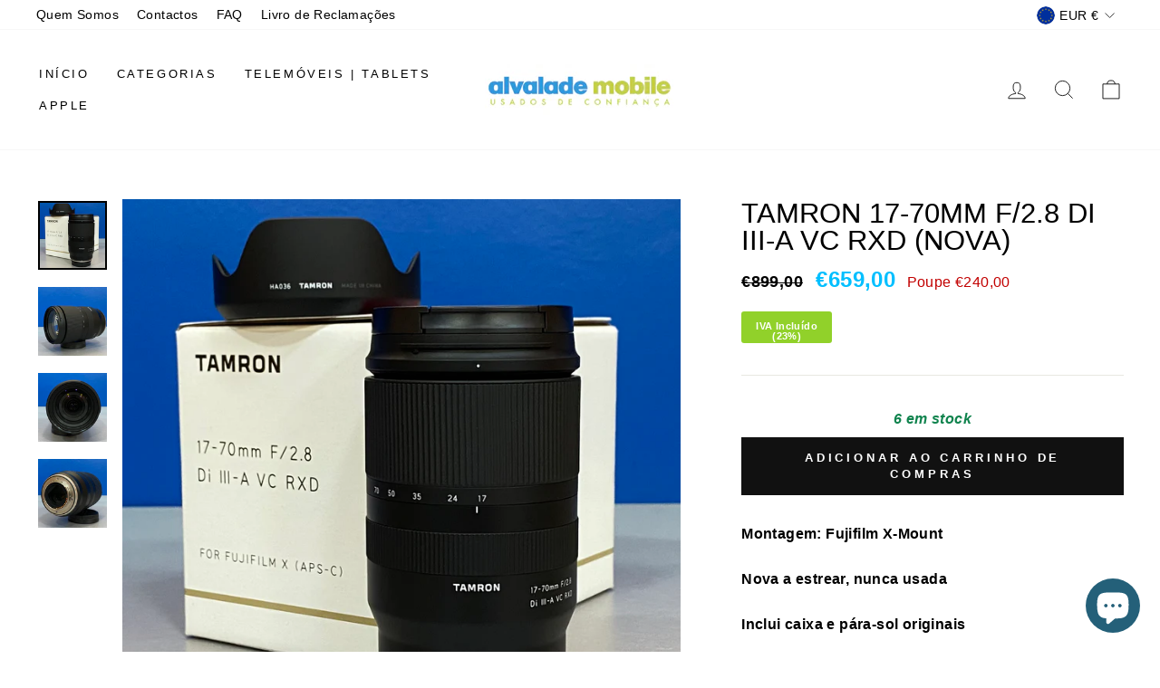

--- FILE ---
content_type: text/html; charset=utf-8
request_url: https://alvalademobile.pt/products/tamron-17-70mm-f-2-8-di-iii-a-vc-rxd-nova-1
body_size: 27474
content:
<!doctype html>
<html class="no-js" lang="pt-PT" dir="ltr">
<head>


<!-- Google Tag Manager -->
<script>(function(w,d,s,l,i){w[l]=w[l]||[];w[l].push({'gtm.start':
new Date().getTime(),event:'gtm.js'});var f=d.getElementsByTagName(s)[0],
j=d.createElement(s),dl=l!='dataLayer'?'&l='+l:'';j.async=true;j.src=
'https://www.googletagmanager.com/gtm.js?id='+i+dl;f.parentNode.insertBefore(j,f);
})(window,document,'script','dataLayer','GTM-NT5PH39F');</script>
<!-- End Google Tag Manager -->

<!-- Google tag (gtag.js) --> 
  <script async src="https://www.googletagmanager.com/gtag/js?id=AW-11340727735"></script> 
  <script> window.dataLayer = window.dataLayer || [];
      function gtag(){dataLayer.push(arguments);} 
        gtag('js', new Date()); gtag('config', 'AW-11340727735'); 
</script>
  
  <meta charset="utf-8">
  <meta http-equiv="X-UA-Compatible" content="IE=edge,chrome=1">
  <meta name="viewport" content="width=device-width,initial-scale=1">
  <meta name="theme-color" content="#111111">
  <link rel="canonical" href="https://alvalademobile.pt/products/tamron-17-70mm-f-2-8-di-iii-a-vc-rxd-nova-1">
  <link rel="preconnect" href="https://cdn.shopify.com">
  <link rel="preconnect" href="https://fonts.shopifycdn.com">
  <link rel="dns-prefetch" href="https://productreviews.shopifycdn.com">
  <link rel="dns-prefetch" href="https://ajax.googleapis.com">
  <link rel="dns-prefetch" href="https://maps.googleapis.com">
  <link rel="dns-prefetch" href="https://maps.gstatic.com"><link rel="shortcut icon" href="//alvalademobile.pt/cdn/shop/files/logo-icon2_32x32.png?v=1663927285" type="image/png" /><title>Tamron 17-70mm f/2.8 Di III-A VC RXD (NOVA)
&ndash; Alvalade Mobile
</title>
<meta name="description" content="Montagem: Fujifilm X-Mount Nova a estrear, nunca usada Inclui caixa e pára-sol originais Garantia: 3 Anos (Pode ser prolongada gratuitamente para os 5 anos de garantia Tamron)"><meta property="og:site_name" content="Alvalade Mobile">
  <meta property="og:url" content="https://alvalademobile.pt/products/tamron-17-70mm-f-2-8-di-iii-a-vc-rxd-nova-1">
  <meta property="og:title" content="Tamron 17-70mm f/2.8 Di III-A VC RXD (NOVA)">
  <meta property="og:type" content="product">
  <meta property="og:description" content="Montagem: Fujifilm X-Mount Nova a estrear, nunca usada Inclui caixa e pára-sol originais Garantia: 3 Anos (Pode ser prolongada gratuitamente para os 5 anos de garantia Tamron)"><meta property="og:image" content="http://alvalademobile.pt/cdn/shop/products/IMG_3253.jpg?v=1664062204">
    <meta property="og:image:secure_url" content="https://alvalademobile.pt/cdn/shop/products/IMG_3253.jpg?v=1664062204">
    <meta property="og:image:width" content="1772">
    <meta property="og:image:height" content="1772"><meta name="twitter:site" content="@">
  <meta name="twitter:card" content="summary_large_image">
  <meta name="twitter:title" content="Tamron 17-70mm f/2.8 Di III-A VC RXD (NOVA)">
  <meta name="twitter:description" content="Montagem: Fujifilm X-Mount Nova a estrear, nunca usada Inclui caixa e pára-sol originais Garantia: 3 Anos (Pode ser prolongada gratuitamente para os 5 anos de garantia Tamron)">
<style data-shopify>
  

  
  
  
</style><link href="//alvalademobile.pt/cdn/shop/t/6/assets/theme.css?v=41602764336790999431708182594" rel="stylesheet" type="text/css" media="all" />
  <link href="//alvalademobile.pt/cdn/shop/t/6/assets/custom.css?v=43789079771909222761708182587" rel="stylesheet" type="text/css" media="all" />
<style data-shopify>:root {
    --typeHeaderPrimary: Helvetica;
    --typeHeaderFallback: Arial, sans-serif;
    --typeHeaderSize: 36px;
    --typeHeaderWeight: 400;
    --typeHeaderLineHeight: 1;
    --typeHeaderSpacing: 0.0em;

    --typeBasePrimary:Helvetica;
    --typeBaseFallback:Arial, sans-serif;
    --typeBaseSize: 16px;
    --typeBaseWeight: 400;
    --typeBaseSpacing: 0.025em;
    --typeBaseLineHeight: 1.6;

    --typeCollectionTitle: 16px;

    --iconWeight: 2px;
    --iconLinecaps: miter;

    
      --buttonRadius: 0px;
    

    --colorGridOverlayOpacity: 0.1;
  }

  .placeholder-content {
    background-image: linear-gradient(100deg, #ffffff 40%, #f7f7f7 63%, #ffffff 79%);
  }</style><script>
    document.documentElement.className = document.documentElement.className.replace('no-js', 'js');

    window.theme = window.theme || {};
    theme.routes = {
      home: "/",
      cart: "/cart.js",
      cartPage: "/cart",
      cartAdd: "/cart/add.js",
      cartChange: "/cart/change.js"
    };
    theme.strings = {
      soldOut: "Esgotado",
      unavailable: "Indisponível",
      stockLabel: "[count] em stock",
      willNotShipUntil: "Envio a partir de [date]",
      willBeInStockAfter: "Estará disponível após [date]",
      waitingForStock: "Inventory no caminho",
      savePrice: "Poupe [saved_amount]",
      cartEmpty: "O seu carrinho de compras está neste momento vazio.",
      cartTermsConfirmation: "Você deve concordar com os termos e condições de vendas para verificar",
      searchCollections: "Colecções:",
      searchPages: "Páginas:",
      searchArticles: "Artigos:"
    };
    theme.settings = {
      dynamicVariantsEnable: true,
      dynamicVariantType: "button",
      cartType: "drawer",
      isCustomerTemplate: false,
      moneyFormat: "€{{amount_with_comma_separator}}",
      saveType: "dollar",
      recentlyViewedEnabled: false,
      productImageSize: "natural",
      productImageCover: false,
      predictiveSearch: true,
      predictiveSearchType: "product,article,page,collection",
      inventoryThreshold: 10,
      quickView: false,
      themeName: 'Impulse',
      themeVersion: "4.1.4"
    };
  </script>

  <script>window.performance && window.performance.mark && window.performance.mark('shopify.content_for_header.start');</script><meta id="shopify-digital-wallet" name="shopify-digital-wallet" content="/56754765891/digital_wallets/dialog">
<meta name="shopify-checkout-api-token" content="c667303247e0839683bf1f305ee79d3a">
<meta id="in-context-paypal-metadata" data-shop-id="56754765891" data-venmo-supported="false" data-environment="production" data-locale="en_US" data-paypal-v4="true" data-currency="EUR">
<link rel="alternate" type="application/json+oembed" href="https://alvalademobile.pt/products/tamron-17-70mm-f-2-8-di-iii-a-vc-rxd-nova-1.oembed">
<script async="async" src="/checkouts/internal/preloads.js?locale=pt-PT"></script>
<link rel="preconnect" href="https://shop.app" crossorigin="anonymous">
<script async="async" src="https://shop.app/checkouts/internal/preloads.js?locale=pt-PT&shop_id=56754765891" crossorigin="anonymous"></script>
<script id="apple-pay-shop-capabilities" type="application/json">{"shopId":56754765891,"countryCode":"PT","currencyCode":"EUR","merchantCapabilities":["supports3DS"],"merchantId":"gid:\/\/shopify\/Shop\/56754765891","merchantName":"Alvalade Mobile","requiredBillingContactFields":["postalAddress","email","phone"],"requiredShippingContactFields":["postalAddress","email","phone"],"shippingType":"shipping","supportedNetworks":["visa","maestro","masterCard","amex"],"total":{"type":"pending","label":"Alvalade Mobile","amount":"1.00"},"shopifyPaymentsEnabled":true,"supportsSubscriptions":true}</script>
<script id="shopify-features" type="application/json">{"accessToken":"c667303247e0839683bf1f305ee79d3a","betas":["rich-media-storefront-analytics"],"domain":"alvalademobile.pt","predictiveSearch":true,"shopId":56754765891,"locale":"pt-pt"}</script>
<script>var Shopify = Shopify || {};
Shopify.shop = "alvalade-mobile.myshopify.com";
Shopify.locale = "pt-PT";
Shopify.currency = {"active":"EUR","rate":"1.0"};
Shopify.country = "PT";
Shopify.theme = {"name":"Copy of Alvalade Mobile","id":159036047694,"schema_name":"Impulse","schema_version":"4.1.4","theme_store_id":null,"role":"main"};
Shopify.theme.handle = "null";
Shopify.theme.style = {"id":null,"handle":null};
Shopify.cdnHost = "alvalademobile.pt/cdn";
Shopify.routes = Shopify.routes || {};
Shopify.routes.root = "/";</script>
<script type="module">!function(o){(o.Shopify=o.Shopify||{}).modules=!0}(window);</script>
<script>!function(o){function n(){var o=[];function n(){o.push(Array.prototype.slice.apply(arguments))}return n.q=o,n}var t=o.Shopify=o.Shopify||{};t.loadFeatures=n(),t.autoloadFeatures=n()}(window);</script>
<script>
  window.ShopifyPay = window.ShopifyPay || {};
  window.ShopifyPay.apiHost = "shop.app\/pay";
  window.ShopifyPay.redirectState = null;
</script>
<script id="shop-js-analytics" type="application/json">{"pageType":"product"}</script>
<script defer="defer" async type="module" src="//alvalademobile.pt/cdn/shopifycloud/shop-js/modules/v2/client.init-shop-cart-sync_DMcZlpJK.pt-PT.esm.js"></script>
<script defer="defer" async type="module" src="//alvalademobile.pt/cdn/shopifycloud/shop-js/modules/v2/chunk.common_CEXGr8nZ.esm.js"></script>
<script type="module">
  await import("//alvalademobile.pt/cdn/shopifycloud/shop-js/modules/v2/client.init-shop-cart-sync_DMcZlpJK.pt-PT.esm.js");
await import("//alvalademobile.pt/cdn/shopifycloud/shop-js/modules/v2/chunk.common_CEXGr8nZ.esm.js");

  window.Shopify.SignInWithShop?.initShopCartSync?.({"fedCMEnabled":true,"windoidEnabled":true});

</script>
<script>
  window.Shopify = window.Shopify || {};
  if (!window.Shopify.featureAssets) window.Shopify.featureAssets = {};
  window.Shopify.featureAssets['shop-js'] = {"shop-cart-sync":["modules/v2/client.shop-cart-sync_MwvOlLOU.pt-PT.esm.js","modules/v2/chunk.common_CEXGr8nZ.esm.js"],"init-windoid":["modules/v2/client.init-windoid_CBVgRtJ_.pt-PT.esm.js","modules/v2/chunk.common_CEXGr8nZ.esm.js"],"shop-cash-offers":["modules/v2/client.shop-cash-offers_CEINPKoW.pt-PT.esm.js","modules/v2/chunk.common_CEXGr8nZ.esm.js","modules/v2/chunk.modal_CCpczFhZ.esm.js"],"init-fed-cm":["modules/v2/client.init-fed-cm_DlrAIYhL.pt-PT.esm.js","modules/v2/chunk.common_CEXGr8nZ.esm.js"],"shop-toast-manager":["modules/v2/client.shop-toast-manager_C21VCo6y.pt-PT.esm.js","modules/v2/chunk.common_CEXGr8nZ.esm.js"],"shop-button":["modules/v2/client.shop-button_4phJs7MH.pt-PT.esm.js","modules/v2/chunk.common_CEXGr8nZ.esm.js"],"avatar":["modules/v2/client.avatar_BTnouDA3.pt-PT.esm.js"],"init-shop-email-lookup-coordinator":["modules/v2/client.init-shop-email-lookup-coordinator_DJf9iogx.pt-PT.esm.js","modules/v2/chunk.common_CEXGr8nZ.esm.js"],"init-shop-cart-sync":["modules/v2/client.init-shop-cart-sync_DMcZlpJK.pt-PT.esm.js","modules/v2/chunk.common_CEXGr8nZ.esm.js"],"shop-login-button":["modules/v2/client.shop-login-button_CRi8B9pi.pt-PT.esm.js","modules/v2/chunk.common_CEXGr8nZ.esm.js","modules/v2/chunk.modal_CCpczFhZ.esm.js"],"pay-button":["modules/v2/client.pay-button_DqOzYkMj.pt-PT.esm.js","modules/v2/chunk.common_CEXGr8nZ.esm.js"],"init-shop-for-new-customer-accounts":["modules/v2/client.init-shop-for-new-customer-accounts_OnTWXsoa.pt-PT.esm.js","modules/v2/client.shop-login-button_CRi8B9pi.pt-PT.esm.js","modules/v2/chunk.common_CEXGr8nZ.esm.js","modules/v2/chunk.modal_CCpczFhZ.esm.js"],"init-customer-accounts-sign-up":["modules/v2/client.init-customer-accounts-sign-up_CSheeSZi.pt-PT.esm.js","modules/v2/client.shop-login-button_CRi8B9pi.pt-PT.esm.js","modules/v2/chunk.common_CEXGr8nZ.esm.js","modules/v2/chunk.modal_CCpczFhZ.esm.js"],"shop-follow-button":["modules/v2/client.shop-follow-button_Xizf9ET3.pt-PT.esm.js","modules/v2/chunk.common_CEXGr8nZ.esm.js","modules/v2/chunk.modal_CCpczFhZ.esm.js"],"checkout-modal":["modules/v2/client.checkout-modal_CtlcP9eb.pt-PT.esm.js","modules/v2/chunk.common_CEXGr8nZ.esm.js","modules/v2/chunk.modal_CCpczFhZ.esm.js"],"init-customer-accounts":["modules/v2/client.init-customer-accounts_CNvEXI7c.pt-PT.esm.js","modules/v2/client.shop-login-button_CRi8B9pi.pt-PT.esm.js","modules/v2/chunk.common_CEXGr8nZ.esm.js","modules/v2/chunk.modal_CCpczFhZ.esm.js"],"lead-capture":["modules/v2/client.lead-capture_DgiaFYKg.pt-PT.esm.js","modules/v2/chunk.common_CEXGr8nZ.esm.js","modules/v2/chunk.modal_CCpczFhZ.esm.js"],"shop-login":["modules/v2/client.shop-login_BZAmxp1L.pt-PT.esm.js","modules/v2/chunk.common_CEXGr8nZ.esm.js","modules/v2/chunk.modal_CCpczFhZ.esm.js"],"payment-terms":["modules/v2/client.payment-terms_DeEHnV1x.pt-PT.esm.js","modules/v2/chunk.common_CEXGr8nZ.esm.js","modules/v2/chunk.modal_CCpczFhZ.esm.js"]};
</script>
<script>(function() {
  var isLoaded = false;
  function asyncLoad() {
    if (isLoaded) return;
    isLoaded = true;
    var urls = ["https:\/\/shop-server.splitit.com\/get-base-upstream-messaging-script?shop=alvalade-mobile.myshopify.com","https:\/\/shop-server.splitit.com\/get-product-upstream-messaging-script?shop=alvalade-mobile.myshopify.com","https:\/\/shop-server.splitit.com\/get-cart-upstream-messaging-script?shop=alvalade-mobile.myshopify.com","https:\/\/shop-server.splitit.com\/get-footer-upstream-messaging-script?shop=alvalade-mobile.myshopify.com","https:\/\/cdn.shopify.com\/s\/files\/1\/0567\/5476\/5891\/t\/2\/assets\/booster_eu_cookie_56754765891.js?v=1692878559\u0026shop=alvalade-mobile.myshopify.com","https:\/\/s3.eu-west-1.amazonaws.com\/production-klarna-il-shopify-osm\/a6c5e37d3b587ca7438f15aa90b429b47085a035\/alvalade-mobile.myshopify.com-1708627901888.js?shop=alvalade-mobile.myshopify.com"];
    for (var i = 0; i < urls.length; i++) {
      var s = document.createElement('script');
      s.type = 'text/javascript';
      s.async = true;
      s.src = urls[i];
      var x = document.getElementsByTagName('script')[0];
      x.parentNode.insertBefore(s, x);
    }
  };
  if(window.attachEvent) {
    window.attachEvent('onload', asyncLoad);
  } else {
    window.addEventListener('load', asyncLoad, false);
  }
})();</script>
<script id="__st">var __st={"a":56754765891,"offset":0,"reqid":"09b1cc59-4ce6-428a-96a5-4b774661d692-1762751757","pageurl":"alvalademobile.pt\/products\/tamron-17-70mm-f-2-8-di-iii-a-vc-rxd-nova-1","u":"d58221fe8a9b","p":"product","rtyp":"product","rid":6739193430083};</script>
<script>window.ShopifyPaypalV4VisibilityTracking = true;</script>
<script id="captcha-bootstrap">!function(){'use strict';const t='contact',e='account',n='new_comment',o=[[t,t],['blogs',n],['comments',n],[t,'customer']],c=[[e,'customer_login'],[e,'guest_login'],[e,'recover_customer_password'],[e,'create_customer']],r=t=>t.map((([t,e])=>`form[action*='/${t}']:not([data-nocaptcha='true']) input[name='form_type'][value='${e}']`)).join(','),a=t=>()=>t?[...document.querySelectorAll(t)].map((t=>t.form)):[];function s(){const t=[...o],e=r(t);return a(e)}const i='password',u='form_key',d=['recaptcha-v3-token','g-recaptcha-response','h-captcha-response',i],f=()=>{try{return window.sessionStorage}catch{return}},m='__shopify_v',_=t=>t.elements[u];function p(t,e,n=!1){try{const o=window.sessionStorage,c=JSON.parse(o.getItem(e)),{data:r}=function(t){const{data:e,action:n}=t;return t[m]||n?{data:e,action:n}:{data:t,action:n}}(c);for(const[e,n]of Object.entries(r))t.elements[e]&&(t.elements[e].value=n);n&&o.removeItem(e)}catch(o){console.error('form repopulation failed',{error:o})}}const l='form_type',E='cptcha';function T(t){t.dataset[E]=!0}const w=window,h=w.document,L='Shopify',v='ce_forms',y='captcha';let A=!1;((t,e)=>{const n=(g='f06e6c50-85a8-45c8-87d0-21a2b65856fe',I='https://cdn.shopify.com/shopifycloud/storefront-forms-hcaptcha/ce_storefront_forms_captcha_hcaptcha.v1.5.2.iife.js',D={infoText:'Protegido por hCaptcha',privacyText:'Privacidade',termsText:'Termos'},(t,e,n)=>{const o=w[L][v],c=o.bindForm;if(c)return c(t,g,e,D).then(n);var r;o.q.push([[t,g,e,D],n]),r=I,A||(h.body.append(Object.assign(h.createElement('script'),{id:'captcha-provider',async:!0,src:r})),A=!0)});var g,I,D;w[L]=w[L]||{},w[L][v]=w[L][v]||{},w[L][v].q=[],w[L][y]=w[L][y]||{},w[L][y].protect=function(t,e){n(t,void 0,e),T(t)},Object.freeze(w[L][y]),function(t,e,n,w,h,L){const[v,y,A,g]=function(t,e,n){const i=e?o:[],u=t?c:[],d=[...i,...u],f=r(d),m=r(i),_=r(d.filter((([t,e])=>n.includes(e))));return[a(f),a(m),a(_),s()]}(w,h,L),I=t=>{const e=t.target;return e instanceof HTMLFormElement?e:e&&e.form},D=t=>v().includes(t);t.addEventListener('submit',(t=>{const e=I(t);if(!e)return;const n=D(e)&&!e.dataset.hcaptchaBound&&!e.dataset.recaptchaBound,o=_(e),c=g().includes(e)&&(!o||!o.value);(n||c)&&t.preventDefault(),c&&!n&&(function(t){try{if(!f())return;!function(t){const e=f();if(!e)return;const n=_(t);if(!n)return;const o=n.value;o&&e.removeItem(o)}(t);const e=Array.from(Array(32),(()=>Math.random().toString(36)[2])).join('');!function(t,e){_(t)||t.append(Object.assign(document.createElement('input'),{type:'hidden',name:u})),t.elements[u].value=e}(t,e),function(t,e){const n=f();if(!n)return;const o=[...t.querySelectorAll(`input[type='${i}']`)].map((({name:t})=>t)),c=[...d,...o],r={};for(const[a,s]of new FormData(t).entries())c.includes(a)||(r[a]=s);n.setItem(e,JSON.stringify({[m]:1,action:t.action,data:r}))}(t,e)}catch(e){console.error('failed to persist form',e)}}(e),e.submit())}));const S=(t,e)=>{t&&!t.dataset[E]&&(n(t,e.some((e=>e===t))),T(t))};for(const o of['focusin','change'])t.addEventListener(o,(t=>{const e=I(t);D(e)&&S(e,y())}));const B=e.get('form_key'),M=e.get(l),P=B&&M;t.addEventListener('DOMContentLoaded',(()=>{const t=y();if(P)for(const e of t)e.elements[l].value===M&&p(e,B);[...new Set([...A(),...v().filter((t=>'true'===t.dataset.shopifyCaptcha))])].forEach((e=>S(e,t)))}))}(h,new URLSearchParams(w.location.search),n,t,e,['guest_login'])})(!0,!0)}();</script>
<script integrity="sha256-52AcMU7V7pcBOXWImdc/TAGTFKeNjmkeM1Pvks/DTgc=" data-source-attribution="shopify.loadfeatures" defer="defer" src="//alvalademobile.pt/cdn/shopifycloud/storefront/assets/storefront/load_feature-81c60534.js" crossorigin="anonymous"></script>
<script crossorigin="anonymous" defer="defer" src="//alvalademobile.pt/cdn/shopifycloud/storefront/assets/shopify_pay/storefront-65b4c6d7.js?v=20250812"></script>
<script data-source-attribution="shopify.dynamic_checkout.dynamic.init">var Shopify=Shopify||{};Shopify.PaymentButton=Shopify.PaymentButton||{isStorefrontPortableWallets:!0,init:function(){window.Shopify.PaymentButton.init=function(){};var t=document.createElement("script");t.src="https://alvalademobile.pt/cdn/shopifycloud/portable-wallets/latest/portable-wallets.pt-pt.js",t.type="module",document.head.appendChild(t)}};
</script>
<script data-source-attribution="shopify.dynamic_checkout.buyer_consent">
  function portableWalletsHideBuyerConsent(e){var t=document.getElementById("shopify-buyer-consent"),n=document.getElementById("shopify-subscription-policy-button");t&&n&&(t.classList.add("hidden"),t.setAttribute("aria-hidden","true"),n.removeEventListener("click",e))}function portableWalletsShowBuyerConsent(e){var t=document.getElementById("shopify-buyer-consent"),n=document.getElementById("shopify-subscription-policy-button");t&&n&&(t.classList.remove("hidden"),t.removeAttribute("aria-hidden"),n.addEventListener("click",e))}window.Shopify?.PaymentButton&&(window.Shopify.PaymentButton.hideBuyerConsent=portableWalletsHideBuyerConsent,window.Shopify.PaymentButton.showBuyerConsent=portableWalletsShowBuyerConsent);
</script>
<script data-source-attribution="shopify.dynamic_checkout.cart.bootstrap">document.addEventListener("DOMContentLoaded",(function(){function t(){return document.querySelector("shopify-accelerated-checkout-cart, shopify-accelerated-checkout")}if(t())Shopify.PaymentButton.init();else{new MutationObserver((function(e,n){t()&&(Shopify.PaymentButton.init(),n.disconnect())})).observe(document.body,{childList:!0,subtree:!0})}}));
</script>
<link id="shopify-accelerated-checkout-styles" rel="stylesheet" media="screen" href="https://alvalademobile.pt/cdn/shopifycloud/portable-wallets/latest/accelerated-checkout-backwards-compat.css" crossorigin="anonymous">
<style id="shopify-accelerated-checkout-cart">
        #shopify-buyer-consent {
  margin-top: 1em;
  display: inline-block;
  width: 100%;
}

#shopify-buyer-consent.hidden {
  display: none;
}

#shopify-subscription-policy-button {
  background: none;
  border: none;
  padding: 0;
  text-decoration: underline;
  font-size: inherit;
  cursor: pointer;
}

#shopify-subscription-policy-button::before {
  box-shadow: none;
}

      </style>

<script>window.performance && window.performance.mark && window.performance.mark('shopify.content_for_header.end');</script>

  <script src="//alvalademobile.pt/cdn/shop/t/6/assets/vendor-scripts-v9.js" defer="defer"></script><link rel="preload" as="style" href="//alvalademobile.pt/cdn/shop/t/6/assets/currency-flags.css" onload="this.onload=null;this.rel='stylesheet'">
    <link rel="stylesheet" href="//alvalademobile.pt/cdn/shop/t/6/assets/currency-flags.css"><script src="//alvalademobile.pt/cdn/shop/t/6/assets/theme.min.js?v=60451137851990189171708182587" defer="defer"></script><script src="https://cdn.shopify.com/extensions/7bc9bb47-adfa-4267-963e-cadee5096caf/inbox-1252/assets/inbox-chat-loader.js" type="text/javascript" defer="defer"></script>
<script src="https://cdn.shopify.com/extensions/8d2c31d3-a828-4daf-820f-80b7f8e01c39/nova-eu-cookie-bar-gdpr-4/assets/nova-cookie-app-embed.js" type="text/javascript" defer="defer"></script>
<link href="https://cdn.shopify.com/extensions/8d2c31d3-a828-4daf-820f-80b7f8e01c39/nova-eu-cookie-bar-gdpr-4/assets/nova-cookie.css" rel="stylesheet" type="text/css" media="all">
<link href="https://monorail-edge.shopifysvc.com" rel="dns-prefetch">
<script>(function(){if ("sendBeacon" in navigator && "performance" in window) {try {var session_token_from_headers = performance.getEntriesByType('navigation')[0].serverTiming.find(x => x.name == '_s').description;} catch {var session_token_from_headers = undefined;}var session_cookie_matches = document.cookie.match(/_shopify_s=([^;]*)/);var session_token_from_cookie = session_cookie_matches && session_cookie_matches.length === 2 ? session_cookie_matches[1] : "";var session_token = session_token_from_headers || session_token_from_cookie || "";function handle_abandonment_event(e) {var entries = performance.getEntries().filter(function(entry) {return /monorail-edge.shopifysvc.com/.test(entry.name);});if (!window.abandonment_tracked && entries.length === 0) {window.abandonment_tracked = true;var currentMs = Date.now();var navigation_start = performance.timing.navigationStart;var payload = {shop_id: 56754765891,url: window.location.href,navigation_start,duration: currentMs - navigation_start,session_token,page_type: "product"};window.navigator.sendBeacon("https://monorail-edge.shopifysvc.com/v1/produce", JSON.stringify({schema_id: "online_store_buyer_site_abandonment/1.1",payload: payload,metadata: {event_created_at_ms: currentMs,event_sent_at_ms: currentMs}}));}}window.addEventListener('pagehide', handle_abandonment_event);}}());</script>
<script id="web-pixels-manager-setup">(function e(e,d,r,n,o){if(void 0===o&&(o={}),!Boolean(null===(a=null===(i=window.Shopify)||void 0===i?void 0:i.analytics)||void 0===a?void 0:a.replayQueue)){var i,a;window.Shopify=window.Shopify||{};var t=window.Shopify;t.analytics=t.analytics||{};var s=t.analytics;s.replayQueue=[],s.publish=function(e,d,r){return s.replayQueue.push([e,d,r]),!0};try{self.performance.mark("wpm:start")}catch(e){}var l=function(){var e={modern:/Edge?\/(1{2}[4-9]|1[2-9]\d|[2-9]\d{2}|\d{4,})\.\d+(\.\d+|)|Firefox\/(1{2}[4-9]|1[2-9]\d|[2-9]\d{2}|\d{4,})\.\d+(\.\d+|)|Chrom(ium|e)\/(9{2}|\d{3,})\.\d+(\.\d+|)|(Maci|X1{2}).+ Version\/(15\.\d+|(1[6-9]|[2-9]\d|\d{3,})\.\d+)([,.]\d+|)( \(\w+\)|)( Mobile\/\w+|) Safari\/|Chrome.+OPR\/(9{2}|\d{3,})\.\d+\.\d+|(CPU[ +]OS|iPhone[ +]OS|CPU[ +]iPhone|CPU IPhone OS|CPU iPad OS)[ +]+(15[._]\d+|(1[6-9]|[2-9]\d|\d{3,})[._]\d+)([._]\d+|)|Android:?[ /-](13[3-9]|1[4-9]\d|[2-9]\d{2}|\d{4,})(\.\d+|)(\.\d+|)|Android.+Firefox\/(13[5-9]|1[4-9]\d|[2-9]\d{2}|\d{4,})\.\d+(\.\d+|)|Android.+Chrom(ium|e)\/(13[3-9]|1[4-9]\d|[2-9]\d{2}|\d{4,})\.\d+(\.\d+|)|SamsungBrowser\/([2-9]\d|\d{3,})\.\d+/,legacy:/Edge?\/(1[6-9]|[2-9]\d|\d{3,})\.\d+(\.\d+|)|Firefox\/(5[4-9]|[6-9]\d|\d{3,})\.\d+(\.\d+|)|Chrom(ium|e)\/(5[1-9]|[6-9]\d|\d{3,})\.\d+(\.\d+|)([\d.]+$|.*Safari\/(?![\d.]+ Edge\/[\d.]+$))|(Maci|X1{2}).+ Version\/(10\.\d+|(1[1-9]|[2-9]\d|\d{3,})\.\d+)([,.]\d+|)( \(\w+\)|)( Mobile\/\w+|) Safari\/|Chrome.+OPR\/(3[89]|[4-9]\d|\d{3,})\.\d+\.\d+|(CPU[ +]OS|iPhone[ +]OS|CPU[ +]iPhone|CPU IPhone OS|CPU iPad OS)[ +]+(10[._]\d+|(1[1-9]|[2-9]\d|\d{3,})[._]\d+)([._]\d+|)|Android:?[ /-](13[3-9]|1[4-9]\d|[2-9]\d{2}|\d{4,})(\.\d+|)(\.\d+|)|Mobile Safari.+OPR\/([89]\d|\d{3,})\.\d+\.\d+|Android.+Firefox\/(13[5-9]|1[4-9]\d|[2-9]\d{2}|\d{4,})\.\d+(\.\d+|)|Android.+Chrom(ium|e)\/(13[3-9]|1[4-9]\d|[2-9]\d{2}|\d{4,})\.\d+(\.\d+|)|Android.+(UC? ?Browser|UCWEB|U3)[ /]?(15\.([5-9]|\d{2,})|(1[6-9]|[2-9]\d|\d{3,})\.\d+)\.\d+|SamsungBrowser\/(5\.\d+|([6-9]|\d{2,})\.\d+)|Android.+MQ{2}Browser\/(14(\.(9|\d{2,})|)|(1[5-9]|[2-9]\d|\d{3,})(\.\d+|))(\.\d+|)|K[Aa][Ii]OS\/(3\.\d+|([4-9]|\d{2,})\.\d+)(\.\d+|)/},d=e.modern,r=e.legacy,n=navigator.userAgent;return n.match(d)?"modern":n.match(r)?"legacy":"unknown"}(),u="modern"===l?"modern":"legacy",c=(null!=n?n:{modern:"",legacy:""})[u],f=function(e){return[e.baseUrl,"/wpm","/b",e.hashVersion,"modern"===e.buildTarget?"m":"l",".js"].join("")}({baseUrl:d,hashVersion:r,buildTarget:u}),m=function(e){var d=e.version,r=e.bundleTarget,n=e.surface,o=e.pageUrl,i=e.monorailEndpoint;return{emit:function(e){var a=e.status,t=e.errorMsg,s=(new Date).getTime(),l=JSON.stringify({metadata:{event_sent_at_ms:s},events:[{schema_id:"web_pixels_manager_load/3.1",payload:{version:d,bundle_target:r,page_url:o,status:a,surface:n,error_msg:t},metadata:{event_created_at_ms:s}}]});if(!i)return console&&console.warn&&console.warn("[Web Pixels Manager] No Monorail endpoint provided, skipping logging."),!1;try{return self.navigator.sendBeacon.bind(self.navigator)(i,l)}catch(e){}var u=new XMLHttpRequest;try{return u.open("POST",i,!0),u.setRequestHeader("Content-Type","text/plain"),u.send(l),!0}catch(e){return console&&console.warn&&console.warn("[Web Pixels Manager] Got an unhandled error while logging to Monorail."),!1}}}}({version:r,bundleTarget:l,surface:e.surface,pageUrl:self.location.href,monorailEndpoint:e.monorailEndpoint});try{o.browserTarget=l,function(e){var d=e.src,r=e.async,n=void 0===r||r,o=e.onload,i=e.onerror,a=e.sri,t=e.scriptDataAttributes,s=void 0===t?{}:t,l=document.createElement("script"),u=document.querySelector("head"),c=document.querySelector("body");if(l.async=n,l.src=d,a&&(l.integrity=a,l.crossOrigin="anonymous"),s)for(var f in s)if(Object.prototype.hasOwnProperty.call(s,f))try{l.dataset[f]=s[f]}catch(e){}if(o&&l.addEventListener("load",o),i&&l.addEventListener("error",i),u)u.appendChild(l);else{if(!c)throw new Error("Did not find a head or body element to append the script");c.appendChild(l)}}({src:f,async:!0,onload:function(){if(!function(){var e,d;return Boolean(null===(d=null===(e=window.Shopify)||void 0===e?void 0:e.analytics)||void 0===d?void 0:d.initialized)}()){var d=window.webPixelsManager.init(e)||void 0;if(d){var r=window.Shopify.analytics;r.replayQueue.forEach((function(e){var r=e[0],n=e[1],o=e[2];d.publishCustomEvent(r,n,o)})),r.replayQueue=[],r.publish=d.publishCustomEvent,r.visitor=d.visitor,r.initialized=!0}}},onerror:function(){return m.emit({status:"failed",errorMsg:"".concat(f," has failed to load")})},sri:function(e){var d=/^sha384-[A-Za-z0-9+/=]+$/;return"string"==typeof e&&d.test(e)}(c)?c:"",scriptDataAttributes:o}),m.emit({status:"loading"})}catch(e){m.emit({status:"failed",errorMsg:(null==e?void 0:e.message)||"Unknown error"})}}})({shopId: 56754765891,storefrontBaseUrl: "https://alvalademobile.pt",extensionsBaseUrl: "https://extensions.shopifycdn.com/cdn/shopifycloud/web-pixels-manager",monorailEndpoint: "https://monorail-edge.shopifysvc.com/unstable/produce_batch",surface: "storefront-renderer",enabledBetaFlags: ["2dca8a86"],webPixelsConfigList: [{"id":"875037006","configuration":"{\"config\":\"{\\\"pixel_id\\\":\\\"G-BC4RF27RB5\\\",\\\"target_country\\\":\\\"PT\\\",\\\"gtag_events\\\":[{\\\"type\\\":\\\"begin_checkout\\\",\\\"action_label\\\":\\\"G-BC4RF27RB5\\\"},{\\\"type\\\":\\\"search\\\",\\\"action_label\\\":\\\"G-BC4RF27RB5\\\"},{\\\"type\\\":\\\"view_item\\\",\\\"action_label\\\":[\\\"G-BC4RF27RB5\\\",\\\"MC-6V96V7S6W1\\\"]},{\\\"type\\\":\\\"purchase\\\",\\\"action_label\\\":[\\\"G-BC4RF27RB5\\\",\\\"MC-6V96V7S6W1\\\"]},{\\\"type\\\":\\\"page_view\\\",\\\"action_label\\\":[\\\"G-BC4RF27RB5\\\",\\\"MC-6V96V7S6W1\\\"]},{\\\"type\\\":\\\"add_payment_info\\\",\\\"action_label\\\":\\\"G-BC4RF27RB5\\\"},{\\\"type\\\":\\\"add_to_cart\\\",\\\"action_label\\\":\\\"G-BC4RF27RB5\\\"}],\\\"enable_monitoring_mode\\\":false}\"}","eventPayloadVersion":"v1","runtimeContext":"OPEN","scriptVersion":"b2a88bafab3e21179ed38636efcd8a93","type":"APP","apiClientId":1780363,"privacyPurposes":[],"dataSharingAdjustments":{"protectedCustomerApprovalScopes":["read_customer_address","read_customer_email","read_customer_name","read_customer_personal_data","read_customer_phone"]}},{"id":"shopify-app-pixel","configuration":"{}","eventPayloadVersion":"v1","runtimeContext":"STRICT","scriptVersion":"0450","apiClientId":"shopify-pixel","type":"APP","privacyPurposes":["ANALYTICS","MARKETING"]},{"id":"shopify-custom-pixel","eventPayloadVersion":"v1","runtimeContext":"LAX","scriptVersion":"0450","apiClientId":"shopify-pixel","type":"CUSTOM","privacyPurposes":["ANALYTICS","MARKETING"]}],isMerchantRequest: false,initData: {"shop":{"name":"Alvalade Mobile","paymentSettings":{"currencyCode":"EUR"},"myshopifyDomain":"alvalade-mobile.myshopify.com","countryCode":"PT","storefrontUrl":"https:\/\/alvalademobile.pt"},"customer":null,"cart":null,"checkout":null,"productVariants":[{"price":{"amount":659.0,"currencyCode":"EUR"},"product":{"title":"Tamron 17-70mm f\/2.8 Di III-A VC RXD (NOVA)","vendor":"Alvalade Mobile","id":"6739193430083","untranslatedTitle":"Tamron 17-70mm f\/2.8 Di III-A VC RXD (NOVA)","url":"\/products\/tamron-17-70mm-f-2-8-di-iii-a-vc-rxd-nova-1","type":""},"id":"40219164606531","image":{"src":"\/\/alvalademobile.pt\/cdn\/shop\/products\/IMG_3253.jpg?v=1664062204"},"sku":"","title":"Default Title","untranslatedTitle":"Default Title"}],"purchasingCompany":null},},"https://alvalademobile.pt/cdn","ae1676cfwd2530674p4253c800m34e853cb",{"modern":"","legacy":""},{"shopId":"56754765891","storefrontBaseUrl":"https:\/\/alvalademobile.pt","extensionBaseUrl":"https:\/\/extensions.shopifycdn.com\/cdn\/shopifycloud\/web-pixels-manager","surface":"storefront-renderer","enabledBetaFlags":"[\"2dca8a86\"]","isMerchantRequest":"false","hashVersion":"ae1676cfwd2530674p4253c800m34e853cb","publish":"custom","events":"[[\"page_viewed\",{}],[\"product_viewed\",{\"productVariant\":{\"price\":{\"amount\":659.0,\"currencyCode\":\"EUR\"},\"product\":{\"title\":\"Tamron 17-70mm f\/2.8 Di III-A VC RXD (NOVA)\",\"vendor\":\"Alvalade Mobile\",\"id\":\"6739193430083\",\"untranslatedTitle\":\"Tamron 17-70mm f\/2.8 Di III-A VC RXD (NOVA)\",\"url\":\"\/products\/tamron-17-70mm-f-2-8-di-iii-a-vc-rxd-nova-1\",\"type\":\"\"},\"id\":\"40219164606531\",\"image\":{\"src\":\"\/\/alvalademobile.pt\/cdn\/shop\/products\/IMG_3253.jpg?v=1664062204\"},\"sku\":\"\",\"title\":\"Default Title\",\"untranslatedTitle\":\"Default Title\"}}]]"});</script><script>
  window.ShopifyAnalytics = window.ShopifyAnalytics || {};
  window.ShopifyAnalytics.meta = window.ShopifyAnalytics.meta || {};
  window.ShopifyAnalytics.meta.currency = 'EUR';
  var meta = {"product":{"id":6739193430083,"gid":"gid:\/\/shopify\/Product\/6739193430083","vendor":"Alvalade Mobile","type":"","variants":[{"id":40219164606531,"price":65900,"name":"Tamron 17-70mm f\/2.8 Di III-A VC RXD (NOVA)","public_title":null,"sku":""}],"remote":false},"page":{"pageType":"product","resourceType":"product","resourceId":6739193430083}};
  for (var attr in meta) {
    window.ShopifyAnalytics.meta[attr] = meta[attr];
  }
</script>
<script class="analytics">
  (function () {
    var customDocumentWrite = function(content) {
      var jquery = null;

      if (window.jQuery) {
        jquery = window.jQuery;
      } else if (window.Checkout && window.Checkout.$) {
        jquery = window.Checkout.$;
      }

      if (jquery) {
        jquery('body').append(content);
      }
    };

    var hasLoggedConversion = function(token) {
      if (token) {
        return document.cookie.indexOf('loggedConversion=' + token) !== -1;
      }
      return false;
    }

    var setCookieIfConversion = function(token) {
      if (token) {
        var twoMonthsFromNow = new Date(Date.now());
        twoMonthsFromNow.setMonth(twoMonthsFromNow.getMonth() + 2);

        document.cookie = 'loggedConversion=' + token + '; expires=' + twoMonthsFromNow;
      }
    }

    var trekkie = window.ShopifyAnalytics.lib = window.trekkie = window.trekkie || [];
    if (trekkie.integrations) {
      return;
    }
    trekkie.methods = [
      'identify',
      'page',
      'ready',
      'track',
      'trackForm',
      'trackLink'
    ];
    trekkie.factory = function(method) {
      return function() {
        var args = Array.prototype.slice.call(arguments);
        args.unshift(method);
        trekkie.push(args);
        return trekkie;
      };
    };
    for (var i = 0; i < trekkie.methods.length; i++) {
      var key = trekkie.methods[i];
      trekkie[key] = trekkie.factory(key);
    }
    trekkie.load = function(config) {
      trekkie.config = config || {};
      trekkie.config.initialDocumentCookie = document.cookie;
      var first = document.getElementsByTagName('script')[0];
      var script = document.createElement('script');
      script.type = 'text/javascript';
      script.onerror = function(e) {
        var scriptFallback = document.createElement('script');
        scriptFallback.type = 'text/javascript';
        scriptFallback.onerror = function(error) {
                var Monorail = {
      produce: function produce(monorailDomain, schemaId, payload) {
        var currentMs = new Date().getTime();
        var event = {
          schema_id: schemaId,
          payload: payload,
          metadata: {
            event_created_at_ms: currentMs,
            event_sent_at_ms: currentMs
          }
        };
        return Monorail.sendRequest("https://" + monorailDomain + "/v1/produce", JSON.stringify(event));
      },
      sendRequest: function sendRequest(endpointUrl, payload) {
        // Try the sendBeacon API
        if (window && window.navigator && typeof window.navigator.sendBeacon === 'function' && typeof window.Blob === 'function' && !Monorail.isIos12()) {
          var blobData = new window.Blob([payload], {
            type: 'text/plain'
          });

          if (window.navigator.sendBeacon(endpointUrl, blobData)) {
            return true;
          } // sendBeacon was not successful

        } // XHR beacon

        var xhr = new XMLHttpRequest();

        try {
          xhr.open('POST', endpointUrl);
          xhr.setRequestHeader('Content-Type', 'text/plain');
          xhr.send(payload);
        } catch (e) {
          console.log(e);
        }

        return false;
      },
      isIos12: function isIos12() {
        return window.navigator.userAgent.lastIndexOf('iPhone; CPU iPhone OS 12_') !== -1 || window.navigator.userAgent.lastIndexOf('iPad; CPU OS 12_') !== -1;
      }
    };
    Monorail.produce('monorail-edge.shopifysvc.com',
      'trekkie_storefront_load_errors/1.1',
      {shop_id: 56754765891,
      theme_id: 159036047694,
      app_name: "storefront",
      context_url: window.location.href,
      source_url: "//alvalademobile.pt/cdn/s/trekkie.storefront.308893168db1679b4a9f8a086857af995740364f.min.js"});

        };
        scriptFallback.async = true;
        scriptFallback.src = '//alvalademobile.pt/cdn/s/trekkie.storefront.308893168db1679b4a9f8a086857af995740364f.min.js';
        first.parentNode.insertBefore(scriptFallback, first);
      };
      script.async = true;
      script.src = '//alvalademobile.pt/cdn/s/trekkie.storefront.308893168db1679b4a9f8a086857af995740364f.min.js';
      first.parentNode.insertBefore(script, first);
    };
    trekkie.load(
      {"Trekkie":{"appName":"storefront","development":false,"defaultAttributes":{"shopId":56754765891,"isMerchantRequest":null,"themeId":159036047694,"themeCityHash":"12143986705491684960","contentLanguage":"pt-PT","currency":"EUR","eventMetadataId":"a9f95dd6-f91a-4fbc-a2cb-2c5e181f3276"},"isServerSideCookieWritingEnabled":true,"monorailRegion":"shop_domain","enabledBetaFlags":["f0df213a"]},"Session Attribution":{},"S2S":{"facebookCapiEnabled":false,"source":"trekkie-storefront-renderer","apiClientId":580111}}
    );

    var loaded = false;
    trekkie.ready(function() {
      if (loaded) return;
      loaded = true;

      window.ShopifyAnalytics.lib = window.trekkie;

      var originalDocumentWrite = document.write;
      document.write = customDocumentWrite;
      try { window.ShopifyAnalytics.merchantGoogleAnalytics.call(this); } catch(error) {};
      document.write = originalDocumentWrite;

      window.ShopifyAnalytics.lib.page(null,{"pageType":"product","resourceType":"product","resourceId":6739193430083,"shopifyEmitted":true});

      var match = window.location.pathname.match(/checkouts\/(.+)\/(thank_you|post_purchase)/)
      var token = match? match[1]: undefined;
      if (!hasLoggedConversion(token)) {
        setCookieIfConversion(token);
        window.ShopifyAnalytics.lib.track("Viewed Product",{"currency":"EUR","variantId":40219164606531,"productId":6739193430083,"productGid":"gid:\/\/shopify\/Product\/6739193430083","name":"Tamron 17-70mm f\/2.8 Di III-A VC RXD (NOVA)","price":"659.00","sku":"","brand":"Alvalade Mobile","variant":null,"category":"","nonInteraction":true,"remote":false},undefined,undefined,{"shopifyEmitted":true});
      window.ShopifyAnalytics.lib.track("monorail:\/\/trekkie_storefront_viewed_product\/1.1",{"currency":"EUR","variantId":40219164606531,"productId":6739193430083,"productGid":"gid:\/\/shopify\/Product\/6739193430083","name":"Tamron 17-70mm f\/2.8 Di III-A VC RXD (NOVA)","price":"659.00","sku":"","brand":"Alvalade Mobile","variant":null,"category":"","nonInteraction":true,"remote":false,"referer":"https:\/\/alvalademobile.pt\/products\/tamron-17-70mm-f-2-8-di-iii-a-vc-rxd-nova-1"});
      }
    });


        var eventsListenerScript = document.createElement('script');
        eventsListenerScript.async = true;
        eventsListenerScript.src = "//alvalademobile.pt/cdn/shopifycloud/storefront/assets/shop_events_listener-3da45d37.js";
        document.getElementsByTagName('head')[0].appendChild(eventsListenerScript);

})();</script>
<script
  defer
  src="https://alvalademobile.pt/cdn/shopifycloud/perf-kit/shopify-perf-kit-2.1.2.min.js"
  data-application="storefront-renderer"
  data-shop-id="56754765891"
  data-render-region="gcp-us-east1"
  data-page-type="product"
  data-theme-instance-id="159036047694"
  data-theme-name="Impulse"
  data-theme-version="4.1.4"
  data-monorail-region="shop_domain"
  data-resource-timing-sampling-rate="10"
  data-shs="true"
  data-shs-beacon="true"
  data-shs-export-with-fetch="true"
  data-shs-logs-sample-rate="1"
></script>
</head>

<body class="template-product" data-center-text="true" data-button_style="square" data-type_header_capitalize="true" data-type_headers_align_text="true" data-type_product_capitalize="false" data-swatch_style="round" >

  <!-- Google Tag Manager (noscript) -->
  <noscript><iframe src="https://www.googletagmanager.com/ns.html?id=GTM-NT5PH39F"
  height="0" width="0" style="display:none;visibility:hidden"></iframe></noscript>
  <!-- End Google Tag Manager (noscript) -->
  
  
<script
  async
  data-environment="production"
  src="https://osm.klarnaservices.com/lib.js"
  data-client-id="53de587a-401b-566d-aab6-2467cf7cb38c"
></script>

<script>
    window.Klarna.OnsiteMessaging.refresh()
</script>
  
  <!-- Placement v2 -->
  
  <klarna-placement
    data-key="top-strip-promotion-badge"
    data-locale="pt-PT"
  ></klarna-placement>
  <!-- end Placement -->
  <a class="in-page-link visually-hidden skip-link" href="#MainContent">Pular para o Conteúdo</a>

  <div id="PageContainer" class="page-container">
    <div class="transition-body"><div id="shopify-section-header" class="shopify-section">

<div id="NavDrawer" class="drawer drawer--left">
  <div class="drawer__contents">
    <div class="drawer__fixed-header">
      <div class="drawer__header appear-animation appear-delay-1">
        <div class="h2 drawer__title"></div>
        <div class="drawer__close">
          <button type="button" class="drawer__close-button js-drawer-close">
            <svg aria-hidden="true" focusable="false" role="presentation" class="icon icon-close" viewBox="0 0 64 64"><path d="M19 17.61l27.12 27.13m0-27.12L19 44.74"/></svg>
            <span class="icon__fallback-text">Fechar menu</span>
          </button>
        </div>
      </div>
    </div>
    <div class="drawer__scrollable">
      <ul class="mobile-nav" role="navigation" aria-label="Primary"><li class="mobile-nav__item appear-animation appear-delay-2"><a href="/" class="mobile-nav__link mobile-nav__link--top-level">Início</a></li><li class="mobile-nav__item appear-animation appear-delay-3"><div class="mobile-nav__has-sublist"><a href="/"
                    class="mobile-nav__link mobile-nav__link--top-level"
                    id="Label-2"
                    >
                    Categorias
                  </a>
                  <div class="mobile-nav__toggle">
                    <button type="button"
                      aria-controls="Linklist-2"
                      aria-labelledby="Label-2"
                      class="collapsible-trigger collapsible--auto-height"><span class="collapsible-trigger__icon collapsible-trigger__icon--open" role="presentation">
  <svg aria-hidden="true" focusable="false" role="presentation" class="icon icon--wide icon-chevron-down" viewBox="0 0 28 16"><path d="M1.57 1.59l12.76 12.77L27.1 1.59" stroke-width="2" stroke="#000" fill="none" fill-rule="evenodd"/></svg>
</span>
</button>
                  </div></div><div id="Linklist-2"
                class="mobile-nav__sublist collapsible-content collapsible-content--all"
                >
                <div class="collapsible-content__inner">
                  <ul class="mobile-nav__sublist"><li class="mobile-nav__item">
                        <div class="mobile-nav__child-item"><a href="/collections/audio-imagem"
                              class="mobile-nav__link"
                              id="Sublabel-collections-audio-imagem1"
                              >
                              Áudio | Imagem
                            </a><button type="button"
                              aria-controls="Sublinklist-2-collections-audio-imagem1"
                              aria-labelledby="Sublabel-collections-audio-imagem1"
                              class="collapsible-trigger"><span class="collapsible-trigger__icon collapsible-trigger__icon--circle collapsible-trigger__icon--open" role="presentation">
  <svg aria-hidden="true" focusable="false" role="presentation" class="icon icon--wide icon-chevron-down" viewBox="0 0 28 16"><path d="M1.57 1.59l12.76 12.77L27.1 1.59" stroke-width="2" stroke="#000" fill="none" fill-rule="evenodd"/></svg>
</span>
</button></div><div
                            id="Sublinklist-2-collections-audio-imagem1"
                            aria-labelledby="Sublabel-collections-audio-imagem1"
                            class="mobile-nav__sublist collapsible-content collapsible-content--all"
                            >
                            <div class="collapsible-content__inner">
                              <ul class="mobile-nav__grandchildlist"><li class="mobile-nav__item">
                                    <a href="/collections/auscultadores" class="mobile-nav__link">
                                      Auscultadores
                                    </a>
                                  </li><li class="mobile-nav__item">
                                    <a href="/collections/colunas" class="mobile-nav__link">
                                      Colunas
                                    </a>
                                  </li><li class="mobile-nav__item">
                                    <a href="/collections/diversos" class="mobile-nav__link">
                                      Diversos
                                    </a>
                                  </li><li class="mobile-nav__item">
                                    <a href="/collections/drones" class="mobile-nav__link">
                                      Drones
                                    </a>
                                  </li><li class="mobile-nav__item">
                                    <a href="/collections/microfones" class="mobile-nav__link">
                                      Microfones
                                    </a>
                                  </li><li class="mobile-nav__item">
                                    <a href="/collections/streaming" class="mobile-nav__link">
                                      Streaming
                                    </a>
                                  </li><li class="mobile-nav__item">
                                    <a href="/collections/tv" class="mobile-nav__link">
                                      TV
                                    </a>
                                  </li></ul>
                            </div>
                          </div></li><li class="mobile-nav__item">
                        <div class="mobile-nav__child-item"><a href="/collections/computadores"
                              class="mobile-nav__link"
                              id="Sublabel-collections-computadores2"
                              >
                              Computadores
                            </a><button type="button"
                              aria-controls="Sublinklist-2-collections-computadores2"
                              aria-labelledby="Sublabel-collections-computadores2"
                              class="collapsible-trigger"><span class="collapsible-trigger__icon collapsible-trigger__icon--circle collapsible-trigger__icon--open" role="presentation">
  <svg aria-hidden="true" focusable="false" role="presentation" class="icon icon--wide icon-chevron-down" viewBox="0 0 28 16"><path d="M1.57 1.59l12.76 12.77L27.1 1.59" stroke-width="2" stroke="#000" fill="none" fill-rule="evenodd"/></svg>
</span>
</button></div><div
                            id="Sublinklist-2-collections-computadores2"
                            aria-labelledby="Sublabel-collections-computadores2"
                            class="mobile-nav__sublist collapsible-content collapsible-content--all"
                            >
                            <div class="collapsible-content__inner">
                              <ul class="mobile-nav__grandchildlist"><li class="mobile-nav__item">
                                    <a href="/collections/componentes-perifericos" class="mobile-nav__link">
                                      Componentes | Periféricos
                                    </a>
                                  </li><li class="mobile-nav__item">
                                    <a href="/collections/desktops-torres" class="mobile-nav__link">
                                      Desktop's | Torres
                                    </a>
                                  </li><li class="mobile-nav__item">
                                    <a href="/collections/monitores" class="mobile-nav__link">
                                      Monitores
                                    </a>
                                  </li><li class="mobile-nav__item">
                                    <a href="/collections/portateis" class="mobile-nav__link">
                                      Portáteis
                                    </a>
                                  </li></ul>
                            </div>
                          </div></li><li class="mobile-nav__item">
                        <div class="mobile-nav__child-item"><a href="/collections/fotografia"
                              class="mobile-nav__link"
                              id="Sublabel-collections-fotografia3"
                              >
                              Fotografia | Vídeo
                            </a><button type="button"
                              aria-controls="Sublinklist-2-collections-fotografia3"
                              aria-labelledby="Sublabel-collections-fotografia3"
                              class="collapsible-trigger"><span class="collapsible-trigger__icon collapsible-trigger__icon--circle collapsible-trigger__icon--open" role="presentation">
  <svg aria-hidden="true" focusable="false" role="presentation" class="icon icon--wide icon-chevron-down" viewBox="0 0 28 16"><path d="M1.57 1.59l12.76 12.77L27.1 1.59" stroke-width="2" stroke="#000" fill="none" fill-rule="evenodd"/></svg>
</span>
</button></div><div
                            id="Sublinklist-2-collections-fotografia3"
                            aria-labelledby="Sublabel-collections-fotografia3"
                            class="mobile-nav__sublist collapsible-content collapsible-content--all"
                            >
                            <div class="collapsible-content__inner">
                              <ul class="mobile-nav__grandchildlist"><li class="mobile-nav__item">
                                    <a href="/collections/acessorios-fotografia" class="mobile-nav__link">
                                      Acessórios
                                    </a>
                                  </li><li class="mobile-nav__item">
                                    <a href="/collections/adaptadores-conversores-multiplicadores" class="mobile-nav__link">
                                      Adaptadores | Conversores | Multiplicadores
                                    </a>
                                  </li><li class="mobile-nav__item">
                                    <a href="/collections/baterias-carregadores" class="mobile-nav__link">
                                      Baterias | Carregadores
                                    </a>
                                  </li><li class="mobile-nav__item">
                                    <a href="/collections/maq-fotograficas" class="mobile-nav__link">
                                      Câmaras Fotográficas
                                    </a>
                                  </li><li class="mobile-nav__item">
                                    <a href="/collections/camaras-de-video" class="mobile-nav__link">
                                      Câmaras de Vídeo
                                    </a>
                                  </li><li class="mobile-nav__item">
                                    <a href="/collections/cartoes-de-memoria" class="mobile-nav__link">
                                      Cartões de Memória
                                    </a>
                                  </li><li class="mobile-nav__item">
                                    <a href="/collections/filtros" class="mobile-nav__link">
                                      Filtros
                                    </a>
                                  </li><li class="mobile-nav__item">
                                    <a href="/collections/flashes" class="mobile-nav__link">
                                      Flashes | Iluminação
                                    </a>
                                  </li><li class="mobile-nav__item">
                                    <a href="/collections/objectivas" class="mobile-nav__link">
                                      Objetivas
                                    </a>
                                  </li><li class="mobile-nav__item">
                                    <a href="/collections/tripes-monopes" class="mobile-nav__link">
                                      Tripés | Monopés
                                    </a>
                                  </li></ul>
                            </div>
                          </div></li><li class="mobile-nav__item">
                        <div class="mobile-nav__child-item"><a href="/collections/consolas"
                              class="mobile-nav__link"
                              id="Sublabel-collections-consolas4"
                              >
                              Consolas
                            </a><button type="button"
                              aria-controls="Sublinklist-2-collections-consolas4"
                              aria-labelledby="Sublabel-collections-consolas4"
                              class="collapsible-trigger"><span class="collapsible-trigger__icon collapsible-trigger__icon--circle collapsible-trigger__icon--open" role="presentation">
  <svg aria-hidden="true" focusable="false" role="presentation" class="icon icon--wide icon-chevron-down" viewBox="0 0 28 16"><path d="M1.57 1.59l12.76 12.77L27.1 1.59" stroke-width="2" stroke="#000" fill="none" fill-rule="evenodd"/></svg>
</span>
</button></div><div
                            id="Sublinklist-2-collections-consolas4"
                            aria-labelledby="Sublabel-collections-consolas4"
                            class="mobile-nav__sublist collapsible-content collapsible-content--all"
                            >
                            <div class="collapsible-content__inner">
                              <ul class="mobile-nav__grandchildlist"><li class="mobile-nav__item">
                                    <a href="/collections/consolas" class="mobile-nav__link">
                                      Ver Todas
                                    </a>
                                  </li></ul>
                            </div>
                          </div></li></ul>
                </div>
              </div></li><li class="mobile-nav__item appear-animation appear-delay-4"><div class="mobile-nav__has-sublist"><a href="/"
                    class="mobile-nav__link mobile-nav__link--top-level"
                    id="Label-3"
                    >
                    Telemóveis | Tablets
                  </a>
                  <div class="mobile-nav__toggle">
                    <button type="button"
                      aria-controls="Linklist-3"
                      aria-labelledby="Label-3"
                      class="collapsible-trigger collapsible--auto-height"><span class="collapsible-trigger__icon collapsible-trigger__icon--open" role="presentation">
  <svg aria-hidden="true" focusable="false" role="presentation" class="icon icon--wide icon-chevron-down" viewBox="0 0 28 16"><path d="M1.57 1.59l12.76 12.77L27.1 1.59" stroke-width="2" stroke="#000" fill="none" fill-rule="evenodd"/></svg>
</span>
</button>
                  </div></div><div id="Linklist-3"
                class="mobile-nav__sublist collapsible-content collapsible-content--all"
                >
                <div class="collapsible-content__inner">
                  <ul class="mobile-nav__sublist"><li class="mobile-nav__item">
                        <div class="mobile-nav__child-item"><a href="/collections/telemoveis"
                              class="mobile-nav__link"
                              id="Sublabel-collections-telemoveis1"
                              >
                              Telemóveis
                            </a><button type="button"
                              aria-controls="Sublinklist-3-collections-telemoveis1"
                              aria-labelledby="Sublabel-collections-telemoveis1"
                              class="collapsible-trigger"><span class="collapsible-trigger__icon collapsible-trigger__icon--circle collapsible-trigger__icon--open" role="presentation">
  <svg aria-hidden="true" focusable="false" role="presentation" class="icon icon--wide icon-chevron-down" viewBox="0 0 28 16"><path d="M1.57 1.59l12.76 12.77L27.1 1.59" stroke-width="2" stroke="#000" fill="none" fill-rule="evenodd"/></svg>
</span>
</button></div><div
                            id="Sublinklist-3-collections-telemoveis1"
                            aria-labelledby="Sublabel-collections-telemoveis1"
                            class="mobile-nav__sublist collapsible-content collapsible-content--all"
                            >
                            <div class="collapsible-content__inner">
                              <ul class="mobile-nav__grandchildlist"><li class="mobile-nav__item">
                                    <a href="/collections/acessorios-smartwatches" class="mobile-nav__link">
                                      Acessórios
                                    </a>
                                  </li><li class="mobile-nav__item">
                                    <a href="/collections/google-telemoveis" class="mobile-nav__link">
                                      Google
                                    </a>
                                  </li><li class="mobile-nav__item">
                                    <a href="/collections/huawei-telemoveis" class="mobile-nav__link">
                                      Huawei
                                    </a>
                                  </li><li class="mobile-nav__item">
                                    <a href="/collections/nothing-phone" class="mobile-nav__link">
                                      Nothing Phone
                                    </a>
                                  </li><li class="mobile-nav__item">
                                    <a href="/collections/oppo-telemoveis" class="mobile-nav__link">
                                      OPPO
                                    </a>
                                  </li><li class="mobile-nav__item">
                                    <a href="/collections/oneplus-telemoveis" class="mobile-nav__link">
                                      Oneplus
                                    </a>
                                  </li><li class="mobile-nav__item">
                                    <a href="/collections/samsung-telemoveis" class="mobile-nav__link">
                                      Samsung
                                    </a>
                                  </li><li class="mobile-nav__item">
                                    <a href="/collections/xiaomi-telemoveis" class="mobile-nav__link">
                                      Xiaomi
                                    </a>
                                  </li></ul>
                            </div>
                          </div></li><li class="mobile-nav__item">
                        <div class="mobile-nav__child-item"><a href="/collections/tablets"
                              class="mobile-nav__link"
                              id="Sublabel-collections-tablets2"
                              >
                              Tablets
                            </a><button type="button"
                              aria-controls="Sublinklist-3-collections-tablets2"
                              aria-labelledby="Sublabel-collections-tablets2"
                              class="collapsible-trigger"><span class="collapsible-trigger__icon collapsible-trigger__icon--circle collapsible-trigger__icon--open" role="presentation">
  <svg aria-hidden="true" focusable="false" role="presentation" class="icon icon--wide icon-chevron-down" viewBox="0 0 28 16"><path d="M1.57 1.59l12.76 12.77L27.1 1.59" stroke-width="2" stroke="#000" fill="none" fill-rule="evenodd"/></svg>
</span>
</button></div><div
                            id="Sublinklist-3-collections-tablets2"
                            aria-labelledby="Sublabel-collections-tablets2"
                            class="mobile-nav__sublist collapsible-content collapsible-content--all"
                            >
                            <div class="collapsible-content__inner">
                              <ul class="mobile-nav__grandchildlist"><li class="mobile-nav__item">
                                    <a href="/collections/tablets/Alcatel" class="mobile-nav__link">
                                      Alcatel
                                    </a>
                                  </li><li class="mobile-nav__item">
                                    <a href="/collections/asus-tablets" class="mobile-nav__link">
                                      ASUS
                                    </a>
                                  </li><li class="mobile-nav__item">
                                    <a href="/collections/huawei-tablets" class="mobile-nav__link">
                                      Huawei
                                    </a>
                                  </li><li class="mobile-nav__item">
                                    <a href="/collections/tablets/Microsoft" class="mobile-nav__link">
                                      Microsoft
                                    </a>
                                  </li><li class="mobile-nav__item">
                                    <a href="/collections/samsung-tablets" class="mobile-nav__link">
                                      Samsung
                                    </a>
                                  </li><li class="mobile-nav__item">
                                    <a href="/collections/xiaomi-tablets" class="mobile-nav__link">
                                      Xiaomi
                                    </a>
                                  </li></ul>
                            </div>
                          </div></li><li class="mobile-nav__item">
                        <div class="mobile-nav__child-item"><a href="/collections/smartwatches"
                              class="mobile-nav__link"
                              id="Sublabel-collections-smartwatches3"
                              >
                              SmartWatches
                            </a><button type="button"
                              aria-controls="Sublinklist-3-collections-smartwatches3"
                              aria-labelledby="Sublabel-collections-smartwatches3"
                              class="collapsible-trigger"><span class="collapsible-trigger__icon collapsible-trigger__icon--circle collapsible-trigger__icon--open" role="presentation">
  <svg aria-hidden="true" focusable="false" role="presentation" class="icon icon--wide icon-chevron-down" viewBox="0 0 28 16"><path d="M1.57 1.59l12.76 12.77L27.1 1.59" stroke-width="2" stroke="#000" fill="none" fill-rule="evenodd"/></svg>
</span>
</button></div><div
                            id="Sublinklist-3-collections-smartwatches3"
                            aria-labelledby="Sublabel-collections-smartwatches3"
                            class="mobile-nav__sublist collapsible-content collapsible-content--all"
                            >
                            <div class="collapsible-content__inner">
                              <ul class="mobile-nav__grandchildlist"><li class="mobile-nav__item">
                                    <a href="/collections/smartwatches" class="mobile-nav__link">
                                      Ver Todos
                                    </a>
                                  </li></ul>
                            </div>
                          </div></li></ul>
                </div>
              </div></li><li class="mobile-nav__item appear-animation appear-delay-5"><div class="mobile-nav__has-sublist"><a href="/"
                    class="mobile-nav__link mobile-nav__link--top-level"
                    id="Label-4"
                    >
                    Apple
                  </a>
                  <div class="mobile-nav__toggle">
                    <button type="button"
                      aria-controls="Linklist-4"
                      aria-labelledby="Label-4"
                      class="collapsible-trigger collapsible--auto-height"><span class="collapsible-trigger__icon collapsible-trigger__icon--open" role="presentation">
  <svg aria-hidden="true" focusable="false" role="presentation" class="icon icon--wide icon-chevron-down" viewBox="0 0 28 16"><path d="M1.57 1.59l12.76 12.77L27.1 1.59" stroke-width="2" stroke="#000" fill="none" fill-rule="evenodd"/></svg>
</span>
</button>
                  </div></div><div id="Linklist-4"
                class="mobile-nav__sublist collapsible-content collapsible-content--all"
                >
                <div class="collapsible-content__inner">
                  <ul class="mobile-nav__sublist"><li class="mobile-nav__item">
                        <div class="mobile-nav__child-item"><a href="/collections/laptops-apple"
                              class="mobile-nav__link"
                              id="Sublabel-collections-laptops-apple1"
                              >
                              Computadores Apple
                            </a><button type="button"
                              aria-controls="Sublinklist-4-collections-laptops-apple1"
                              aria-labelledby="Sublabel-collections-laptops-apple1"
                              class="collapsible-trigger"><span class="collapsible-trigger__icon collapsible-trigger__icon--circle collapsible-trigger__icon--open" role="presentation">
  <svg aria-hidden="true" focusable="false" role="presentation" class="icon icon--wide icon-chevron-down" viewBox="0 0 28 16"><path d="M1.57 1.59l12.76 12.77L27.1 1.59" stroke-width="2" stroke="#000" fill="none" fill-rule="evenodd"/></svg>
</span>
</button></div><div
                            id="Sublinklist-4-collections-laptops-apple1"
                            aria-labelledby="Sublabel-collections-laptops-apple1"
                            class="mobile-nav__sublist collapsible-content collapsible-content--all"
                            >
                            <div class="collapsible-content__inner">
                              <ul class="mobile-nav__grandchildlist"><li class="mobile-nav__item">
                                    <a href="/collections/acessorios-apple" class="mobile-nav__link">
                                      Acessórios
                                    </a>
                                  </li><li class="mobile-nav__item">
                                    <a href="/collections/imac" class="mobile-nav__link">
                                      iMac
                                    </a>
                                  </li><li class="mobile-nav__item">
                                    <a href="/collections/mac-mini" class="mobile-nav__link">
                                      Mac Mini
                                    </a>
                                  </li><li class="mobile-nav__item">
                                    <a href="/collections/mac-studio" class="mobile-nav__link">
                                      Mac Studio
                                    </a>
                                  </li><li class="mobile-nav__item">
                                    <a href="/collections/mac-pro" class="mobile-nav__link">
                                      Mac Pro
                                    </a>
                                  </li><li class="mobile-nav__item">
                                    <a href="/collections/macbook-air" class="mobile-nav__link">
                                      MacBook Air
                                    </a>
                                  </li><li class="mobile-nav__item">
                                    <a href="/collections/macbook-pro" class="mobile-nav__link">
                                      MacBook Pro
                                    </a>
                                  </li><li class="mobile-nav__item">
                                    <a href="/collections/macbook-12" class="mobile-nav__link">
                                      MacBook 12"
                                    </a>
                                  </li><li class="mobile-nav__item">
                                    <a href="/products/apple-thunderbolt-display-27-2k-thunderbolt-3-usb-c" class="mobile-nav__link">
                                      Thunderbolt Display
                                    </a>
                                  </li></ul>
                            </div>
                          </div></li><li class="mobile-nav__item">
                        <div class="mobile-nav__child-item"><a href="/collections/iphones"
                              class="mobile-nav__link"
                              id="Sublabel-collections-iphones2"
                              >
                              iPhones
                            </a><button type="button"
                              aria-controls="Sublinklist-4-collections-iphones2"
                              aria-labelledby="Sublabel-collections-iphones2"
                              class="collapsible-trigger"><span class="collapsible-trigger__icon collapsible-trigger__icon--circle collapsible-trigger__icon--open" role="presentation">
  <svg aria-hidden="true" focusable="false" role="presentation" class="icon icon--wide icon-chevron-down" viewBox="0 0 28 16"><path d="M1.57 1.59l12.76 12.77L27.1 1.59" stroke-width="2" stroke="#000" fill="none" fill-rule="evenodd"/></svg>
</span>
</button></div><div
                            id="Sublinklist-4-collections-iphones2"
                            aria-labelledby="Sublabel-collections-iphones2"
                            class="mobile-nav__sublist collapsible-content collapsible-content--all"
                            >
                            <div class="collapsible-content__inner">
                              <ul class="mobile-nav__grandchildlist"><li class="mobile-nav__item">
                                    <a href="/collections/iphones" class="mobile-nav__link">
                                      Ver todos
                                    </a>
                                  </li></ul>
                            </div>
                          </div></li><li class="mobile-nav__item">
                        <div class="mobile-nav__child-item"><a href="/collections/apple-tablets"
                              class="mobile-nav__link"
                              id="Sublabel-collections-apple-tablets3"
                              >
                              iPads
                            </a><button type="button"
                              aria-controls="Sublinklist-4-collections-apple-tablets3"
                              aria-labelledby="Sublabel-collections-apple-tablets3"
                              class="collapsible-trigger"><span class="collapsible-trigger__icon collapsible-trigger__icon--circle collapsible-trigger__icon--open" role="presentation">
  <svg aria-hidden="true" focusable="false" role="presentation" class="icon icon--wide icon-chevron-down" viewBox="0 0 28 16"><path d="M1.57 1.59l12.76 12.77L27.1 1.59" stroke-width="2" stroke="#000" fill="none" fill-rule="evenodd"/></svg>
</span>
</button></div><div
                            id="Sublinklist-4-collections-apple-tablets3"
                            aria-labelledby="Sublabel-collections-apple-tablets3"
                            class="mobile-nav__sublist collapsible-content collapsible-content--all"
                            >
                            <div class="collapsible-content__inner">
                              <ul class="mobile-nav__grandchildlist"><li class="mobile-nav__item">
                                    <a href="/collections/apple-tablets" class="mobile-nav__link">
                                      Ver todos
                                    </a>
                                  </li></ul>
                            </div>
                          </div></li><li class="mobile-nav__item">
                        <div class="mobile-nav__child-item"><a href="/collections/apple-watch"
                              class="mobile-nav__link"
                              id="Sublabel-collections-apple-watch4"
                              >
                              Apple Watch
                            </a><button type="button"
                              aria-controls="Sublinklist-4-collections-apple-watch4"
                              aria-labelledby="Sublabel-collections-apple-watch4"
                              class="collapsible-trigger"><span class="collapsible-trigger__icon collapsible-trigger__icon--circle collapsible-trigger__icon--open" role="presentation">
  <svg aria-hidden="true" focusable="false" role="presentation" class="icon icon--wide icon-chevron-down" viewBox="0 0 28 16"><path d="M1.57 1.59l12.76 12.77L27.1 1.59" stroke-width="2" stroke="#000" fill="none" fill-rule="evenodd"/></svg>
</span>
</button></div><div
                            id="Sublinklist-4-collections-apple-watch4"
                            aria-labelledby="Sublabel-collections-apple-watch4"
                            class="mobile-nav__sublist collapsible-content collapsible-content--all"
                            >
                            <div class="collapsible-content__inner">
                              <ul class="mobile-nav__grandchildlist"><li class="mobile-nav__item">
                                    <a href="/collections/apple-watch" class="mobile-nav__link">
                                      Ver todos
                                    </a>
                                  </li></ul>
                            </div>
                          </div></li></ul>
                </div>
              </div></li><li class="mobile-nav__item mobile-nav__item--secondary">
            <div class="grid"><div class="grid__item one-half appear-animation appear-delay-6 medium-up--hide">
                    <a href="/pages/quem-somos" class="mobile-nav__link">Quem Somos</a>
                  </div><div class="grid__item one-half appear-animation appear-delay-7 medium-up--hide">
                    <a href="/pages/contact" class="mobile-nav__link">Contactos</a>
                  </div><div class="grid__item one-half appear-animation appear-delay-8 medium-up--hide">
                    <a href="/pages/faq" class="mobile-nav__link">FAQ</a>
                  </div><div class="grid__item one-half appear-animation appear-delay-9 medium-up--hide">
                    <a href="https://www.livroreclamacoes.pt/" class="mobile-nav__link">Livro de Reclamações</a>
                  </div><div class="grid__item one-half appear-animation appear-delay-10">
                  <a href="/account" class="mobile-nav__link">Iniciar sessão
</a>
                </div></div>
          </li></ul><ul class="mobile-nav__social appear-animation appear-delay-11"></ul>
    </div>
  </div>
</div>
<div id="CartDrawer" class="drawer drawer--right">
    <form id="CartDrawerForm" action="/cart" method="post" novalidate class="drawer__contents">
      <div class="drawer__fixed-header">
        <div class="drawer__header appear-animation appear-delay-1">
          <div class="h2 drawer__title">Carrinho de Compras</div>
          <div class="drawer__close">
            <button type="button" class="drawer__close-button js-drawer-close">
              <svg aria-hidden="true" focusable="false" role="presentation" class="icon icon-close" viewBox="0 0 64 64"><path d="M19 17.61l27.12 27.13m0-27.12L19 44.74"/></svg>
              <span class="icon__fallback-text">Fechar Carrinho de Compras</span>
            </button>
          </div>
        </div>
      </div>

      <div class="drawer__inner">
        <div class="drawer__scrollable">
          <div data-products class="appear-animation appear-delay-2"></div>

          
        </div>

        <div class="drawer__footer appear-animation appear-delay-4">
          <div data-discounts>
            
          </div>

          <div class="cart__item-sub cart__item-row">
            <div class="ajaxcart__subtotal">Subtotal</div>
            <div data-subtotal>€0,00</div>
          </div>

          <div class="cart__item-row text-center">
            <small>
              Códigos de desconto, custos de envio e impostos adicionados na finalização de compra.<br />
            </small>
          </div>

          

          <div class="cart__checkout-wrapper">
            <button type="submit" name="checkout" data-terms-required="false" class="btn cart__checkout">
              Finalizar Compra
            </button>

            
          </div>
        </div>
      </div>

      <div class="drawer__cart-empty appear-animation appear-delay-2">
        <div class="drawer__scrollable">
          O seu carrinho de compras está neste momento vazio.
        </div>
      </div>
    </form>
  </div><style>
  .site-nav__link,
  .site-nav__dropdown-link:not(.site-nav__dropdown-link--top-level) {
    font-size: 13px;
  }
  
    .site-nav__link, .mobile-nav__link--top-level {
      text-transform: uppercase;
      letter-spacing: 0.2em;
    }
    .mobile-nav__link--top-level {
      font-size: 1.1em;
    }
  

  

  
.site-header {
      box-shadow: 0 0 1px rgba(0,0,0,0.2);
    }

    .toolbar + .header-sticky-wrapper .site-header {
      border-top: 0;
    }</style>

<div data-section-id="header" data-section-type="header"><div class="toolbar small--hide">
  <div class="page-width">
    <div class="toolbar__content"><div class="toolbar__item toolbar__item--menu">
          <ul class="inline-list toolbar__menu"><li>
              <a href="/pages/quem-somos">Quem Somos</a>
            </li><li>
              <a href="/pages/contact">Contactos</a>
            </li><li>
              <a href="/pages/faq">FAQ</a>
            </li><li>
              <a href="https://www.livroreclamacoes.pt/">Livro de Reclamações</a>
            </li></ul>
        </div><div class="toolbar__item">
          <ul class="inline-list toolbar__social"></ul>
        </div><div class="toolbar__item"><form method="post" action="/localization" id="localization_formtoolbar" accept-charset="UTF-8" class="multi-selectors" enctype="multipart/form-data" data-disclosure-form=""><input type="hidden" name="form_type" value="localization" /><input type="hidden" name="utf8" value="✓" /><input type="hidden" name="_method" value="put" /><input type="hidden" name="return_to" value="/products/tamron-17-70mm-f-2-8-di-iii-a-vc-rxd-nova-1" /><div class="multi-selectors__item">
      <h2 class="visually-hidden" id="CurrencyHeading-toolbar">
        Moeda
      </h2>

      <div class="disclosure" data-disclosure-currency>
        <button type="button" class="faux-select disclosure__toggle" aria-expanded="false" aria-controls="CurrencyList-toolbar" aria-describedby="CurrencyHeading-toolbar" data-disclosure-toggle><span class="currency-flag" data-flag="EUR" aria-hidden="true"></span><span class="disclosure-list__label">
            EUR €</span>
          <svg aria-hidden="true" focusable="false" role="presentation" class="icon icon--wide icon-chevron-down" viewBox="0 0 28 16"><path d="M1.57 1.59l12.76 12.77L27.1 1.59" stroke-width="2" stroke="#000" fill="none" fill-rule="evenodd"/></svg>
        </button>
        <ul id="CurrencyList-toolbar" class="disclosure-list disclosure-list--down disclosure-list--left" data-disclosure-list><li class="disclosure-list__item">
              <a class="disclosure-list__option" href="#" data-value="ALL" data-disclosure-option><span class="currency-flag" data-flag="ALL" aria-hidden="true"></span><span class="disclosure-list__label">
                  ALL L</span>
              </a>
            </li><li class="disclosure-list__item">
              <a class="disclosure-list__option" href="#" data-value="AMD" data-disclosure-option><span class="currency-flag" data-flag="AMD" aria-hidden="true"></span><span class="disclosure-list__label">
                  AMD դր.</span>
              </a>
            </li><li class="disclosure-list__item">
              <a class="disclosure-list__option" href="#" data-value="BAM" data-disclosure-option><span class="currency-flag" data-flag="BAM" aria-hidden="true"></span><span class="disclosure-list__label">
                  BAM КМ</span>
              </a>
            </li><li class="disclosure-list__item">
              <a class="disclosure-list__option" href="#" data-value="BGN" data-disclosure-option><span class="currency-flag" data-flag="BGN" aria-hidden="true"></span><span class="disclosure-list__label">
                  BGN лв.</span>
              </a>
            </li><li class="disclosure-list__item">
              <a class="disclosure-list__option" href="#" data-value="CHF" data-disclosure-option><span class="currency-flag" data-flag="CHF" aria-hidden="true"></span><span class="disclosure-list__label">
                  CHF CHF</span>
              </a>
            </li><li class="disclosure-list__item">
              <a class="disclosure-list__option" href="#" data-value="CZK" data-disclosure-option><span class="currency-flag" data-flag="CZK" aria-hidden="true"></span><span class="disclosure-list__label">
                  CZK Kč</span>
              </a>
            </li><li class="disclosure-list__item">
              <a class="disclosure-list__option" href="#" data-value="DKK" data-disclosure-option><span class="currency-flag" data-flag="DKK" aria-hidden="true"></span><span class="disclosure-list__label">
                  DKK kr.</span>
              </a>
            </li><li class="disclosure-list__item disclosure-list__item--current">
              <a class="disclosure-list__option" href="#" aria-current="true" data-value="EUR" data-disclosure-option><span class="currency-flag" data-flag="EUR" aria-hidden="true"></span><span class="disclosure-list__label">
                  EUR €</span>
              </a>
            </li><li class="disclosure-list__item">
              <a class="disclosure-list__option" href="#" data-value="GBP" data-disclosure-option><span class="currency-flag" data-flag="GBP" aria-hidden="true"></span><span class="disclosure-list__label">
                  GBP £</span>
              </a>
            </li><li class="disclosure-list__item">
              <a class="disclosure-list__option" href="#" data-value="HUF" data-disclosure-option><span class="currency-flag" data-flag="HUF" aria-hidden="true"></span><span class="disclosure-list__label">
                  HUF Ft</span>
              </a>
            </li><li class="disclosure-list__item">
              <a class="disclosure-list__option" href="#" data-value="ISK" data-disclosure-option><span class="currency-flag" data-flag="ISK" aria-hidden="true"></span><span class="disclosure-list__label">
                  ISK kr</span>
              </a>
            </li><li class="disclosure-list__item">
              <a class="disclosure-list__option" href="#" data-value="MDL" data-disclosure-option><span class="currency-flag" data-flag="MDL" aria-hidden="true"></span><span class="disclosure-list__label">
                  MDL L</span>
              </a>
            </li><li class="disclosure-list__item">
              <a class="disclosure-list__option" href="#" data-value="MKD" data-disclosure-option><span class="currency-flag" data-flag="MKD" aria-hidden="true"></span><span class="disclosure-list__label">
                  MKD ден</span>
              </a>
            </li><li class="disclosure-list__item">
              <a class="disclosure-list__option" href="#" data-value="PLN" data-disclosure-option><span class="currency-flag" data-flag="PLN" aria-hidden="true"></span><span class="disclosure-list__label">
                  PLN zł</span>
              </a>
            </li><li class="disclosure-list__item">
              <a class="disclosure-list__option" href="#" data-value="RON" data-disclosure-option><span class="currency-flag" data-flag="RON" aria-hidden="true"></span><span class="disclosure-list__label">
                  RON Lei</span>
              </a>
            </li><li class="disclosure-list__item">
              <a class="disclosure-list__option" href="#" data-value="RSD" data-disclosure-option><span class="currency-flag" data-flag="RSD" aria-hidden="true"></span><span class="disclosure-list__label">
                  RSD РСД</span>
              </a>
            </li><li class="disclosure-list__item">
              <a class="disclosure-list__option" href="#" data-value="SEK" data-disclosure-option><span class="currency-flag" data-flag="SEK" aria-hidden="true"></span><span class="disclosure-list__label">
                  SEK kr</span>
              </a>
            </li><li class="disclosure-list__item">
              <a class="disclosure-list__option" href="#" data-value="UAH" data-disclosure-option><span class="currency-flag" data-flag="UAH" aria-hidden="true"></span><span class="disclosure-list__label">
                  UAH ₴</span>
              </a>
            </li></ul>
        <input type="hidden" name="currency_code" value="EUR" data-disclosure-input>
      </div>
    </div></form></div></div>

  </div>
</div>
<div class="header-sticky-wrapper">
    <div id="HeaderWrapper" class="header-wrapper"><header
        id="SiteHeader"
        class="site-header"
        data-sticky="true"
        data-overlay="false">
        <div class="page-width">
          <div
            class="header-layout header-layout--center-left"
            data-logo-align="center"><div class="header-item header-item--left header-item--navigation"><ul
  class="site-nav site-navigation small--hide"
  
    role="navigation" aria-label="Primary"
  ><li
      class="site-nav__item site-nav__expanded-item"
      >

      <a href="/" class="site-nav__link site-nav__link--underline">
        Início
      </a></li><li
      class="site-nav__item site-nav__expanded-item site-nav--has-dropdown site-nav--is-megamenu"
      aria-haspopup="true">

      <a href="/" class="site-nav__link site-nav__link--underline site-nav__link--has-dropdown">
        Categorias
      </a><div class="site-nav__dropdown megamenu text-left">
          <div class="page-width">
            <div class="grid">
              <div class="grid__item medium-up--one-fifth appear-animation appear-delay-1"><a
                        href="/collections/audio-imagem"
                        class="megamenu__colection-image"
                        aria-label="Áudio / Imagem"
                        style="background-image: url(//alvalademobile.pt/cdn/shop/collections/jeremy-bezanger-C29nFCfPVec-unsplash_400x.jpg?v=1664281317)"></a><div class="h5">
                    <a href="/collections/audio-imagem" class="site-nav__dropdown-link site-nav__dropdown-link--top-level">Áudio | Imagem</a>
                  </div><div>
                      <a href="/collections/auscultadores" class="site-nav__dropdown-link">
                        Auscultadores
                      </a>
                    </div><div>
                      <a href="/collections/colunas" class="site-nav__dropdown-link">
                        Colunas
                      </a>
                    </div><div>
                      <a href="/collections/diversos" class="site-nav__dropdown-link">
                        Diversos
                      </a>
                    </div><div>
                      <a href="/collections/drones" class="site-nav__dropdown-link">
                        Drones
                      </a>
                    </div><div>
                      <a href="/collections/microfones" class="site-nav__dropdown-link">
                        Microfones
                      </a>
                    </div><div>
                      <a href="/collections/streaming" class="site-nav__dropdown-link">
                        Streaming
                      </a>
                    </div><div>
                      <a href="/collections/tv" class="site-nav__dropdown-link">
                        TV
                      </a>
                    </div></div><div class="grid__item medium-up--one-fifth appear-animation appear-delay-2"><a
                        href="/collections/computadores"
                        class="megamenu__colection-image"
                        aria-label="Computadores"
                        style="background-image: url(//alvalademobile.pt/cdn/shop/collections/laptops_400x.webp?v=1663945413)"></a><div class="h5">
                    <a href="/collections/computadores" class="site-nav__dropdown-link site-nav__dropdown-link--top-level">Computadores</a>
                  </div><div>
                      <a href="/collections/componentes-perifericos" class="site-nav__dropdown-link">
                        Componentes | Periféricos
                      </a>
                    </div><div>
                      <a href="/collections/desktops-torres" class="site-nav__dropdown-link">
                        Desktop's | Torres
                      </a>
                    </div><div>
                      <a href="/collections/monitores" class="site-nav__dropdown-link">
                        Monitores
                      </a>
                    </div><div>
                      <a href="/collections/portateis" class="site-nav__dropdown-link">
                        Portáteis
                      </a>
                    </div></div><div class="grid__item medium-up--one-fifth appear-animation appear-delay-3"><a
                        href="/collections/fotografia"
                        class="megamenu__colection-image"
                        aria-label="Fotografia"
                        style="background-image: url(//alvalademobile.pt/cdn/shop/collections/zoe-graham-TWYOPqydoqY-unsplash_400x.jpg?v=1664281555)"></a><div class="h5">
                    <a href="/collections/fotografia" class="site-nav__dropdown-link site-nav__dropdown-link--top-level">Fotografia | Vídeo</a>
                  </div><div>
                      <a href="/collections/acessorios-fotografia" class="site-nav__dropdown-link">
                        Acessórios
                      </a>
                    </div><div>
                      <a href="/collections/adaptadores-conversores-multiplicadores" class="site-nav__dropdown-link">
                        Adaptadores | Conversores | Multiplicadores
                      </a>
                    </div><div>
                      <a href="/collections/baterias-carregadores" class="site-nav__dropdown-link">
                        Baterias | Carregadores
                      </a>
                    </div><div>
                      <a href="/collections/maq-fotograficas" class="site-nav__dropdown-link">
                        Câmaras Fotográficas
                      </a>
                    </div><div>
                      <a href="/collections/camaras-de-video" class="site-nav__dropdown-link">
                        Câmaras de Vídeo
                      </a>
                    </div><div>
                      <a href="/collections/cartoes-de-memoria" class="site-nav__dropdown-link">
                        Cartões de Memória
                      </a>
                    </div><div>
                      <a href="/collections/filtros" class="site-nav__dropdown-link">
                        Filtros
                      </a>
                    </div><div>
                      <a href="/collections/flashes" class="site-nav__dropdown-link">
                        Flashes | Iluminação
                      </a>
                    </div><div>
                      <a href="/collections/objectivas" class="site-nav__dropdown-link">
                        Objetivas
                      </a>
                    </div><div>
                      <a href="/collections/tripes-monopes" class="site-nav__dropdown-link">
                        Tripés | Monopés
                      </a>
                    </div></div><div class="grid__item medium-up--one-fifth appear-animation appear-delay-4"><a
                        href="/collections/consolas"
                        class="megamenu__colection-image"
                        aria-label="Consolas"
                        style="background-image: url(//alvalademobile.pt/cdn/shop/collections/charles-sims-QHha7JOJYnw-unsplash_400x.jpg?v=1664287302)"></a><div class="h5">
                    <a href="/collections/consolas" class="site-nav__dropdown-link site-nav__dropdown-link--top-level">Consolas</a>
                  </div><div>
                      <a href="/collections/consolas" class="site-nav__dropdown-link">
                        Ver Todas
                      </a>
                    </div></div>
            </div>
          </div>
        </div></li><li
      class="site-nav__item site-nav__expanded-item site-nav--has-dropdown site-nav--is-megamenu"
      aria-haspopup="true">

      <a href="/" class="site-nav__link site-nav__link--underline site-nav__link--has-dropdown">
        Telemóveis | Tablets
      </a><div class="site-nav__dropdown megamenu text-left">
          <div class="page-width">
            <div class="grid">
              <div class="grid__item medium-up--one-fifth appear-animation appear-delay-1"><a
                        href="/collections/telemoveis"
                        class="megamenu__colection-image"
                        aria-label="Telemóveis"
                        style="background-image: url(//alvalademobile.pt/cdn/shop/collections/anh-nhat-PdALQmfEqvE-unsplash_400x.jpg?v=1664284376)"></a><div class="h5">
                    <a href="/collections/telemoveis" class="site-nav__dropdown-link site-nav__dropdown-link--top-level">Telemóveis</a>
                  </div><div>
                      <a href="/collections/acessorios-smartwatches" class="site-nav__dropdown-link">
                        Acessórios
                      </a>
                    </div><div>
                      <a href="/collections/google-telemoveis" class="site-nav__dropdown-link">
                        Google
                      </a>
                    </div><div>
                      <a href="/collections/huawei-telemoveis" class="site-nav__dropdown-link">
                        Huawei
                      </a>
                    </div><div>
                      <a href="/collections/nothing-phone" class="site-nav__dropdown-link">
                        Nothing Phone
                      </a>
                    </div><div>
                      <a href="/collections/oppo-telemoveis" class="site-nav__dropdown-link">
                        OPPO
                      </a>
                    </div><div>
                      <a href="/collections/oneplus-telemoveis" class="site-nav__dropdown-link">
                        Oneplus
                      </a>
                    </div><div>
                      <a href="/collections/samsung-telemoveis" class="site-nav__dropdown-link">
                        Samsung
                      </a>
                    </div><div>
                      <a href="/collections/xiaomi-telemoveis" class="site-nav__dropdown-link">
                        Xiaomi
                      </a>
                    </div></div><div class="grid__item medium-up--one-fifth appear-animation appear-delay-2"><a
                        href="/collections/tablets"
                        class="megamenu__colection-image"
                        aria-label="Tablets"
                        style="background-image: url(//alvalademobile.pt/cdn/shop/collections/przemyslaw-marczynski-r5Zjdi5x9Bo-unsplash_400x.jpg?v=1664285037)"></a><div class="h5">
                    <a href="/collections/tablets" class="site-nav__dropdown-link site-nav__dropdown-link--top-level">Tablets</a>
                  </div><div>
                      <a href="/collections/tablets/Alcatel" class="site-nav__dropdown-link">
                        Alcatel
                      </a>
                    </div><div>
                      <a href="/collections/asus-tablets" class="site-nav__dropdown-link">
                        ASUS
                      </a>
                    </div><div>
                      <a href="/collections/huawei-tablets" class="site-nav__dropdown-link">
                        Huawei
                      </a>
                    </div><div>
                      <a href="/collections/tablets/Microsoft" class="site-nav__dropdown-link">
                        Microsoft
                      </a>
                    </div><div>
                      <a href="/collections/samsung-tablets" class="site-nav__dropdown-link">
                        Samsung
                      </a>
                    </div><div>
                      <a href="/collections/xiaomi-tablets" class="site-nav__dropdown-link">
                        Xiaomi
                      </a>
                    </div></div><div class="grid__item medium-up--one-fifth appear-animation appear-delay-3"><a
                        href="/collections/smartwatches"
                        class="megamenu__colection-image"
                        aria-label="SmartWatches"
                        style="background-image: url(//alvalademobile.pt/cdn/shop/collections/google-pixel-watch_400x.webp?v=1666105089)"></a><div class="h5">
                    <a href="/collections/smartwatches" class="site-nav__dropdown-link site-nav__dropdown-link--top-level">SmartWatches</a>
                  </div><div>
                      <a href="/collections/smartwatches" class="site-nav__dropdown-link">
                        Ver Todos
                      </a>
                    </div></div>
            </div>
          </div>
        </div></li><li
      class="site-nav__item site-nav__expanded-item site-nav--has-dropdown site-nav--is-megamenu"
      aria-haspopup="true">

      <a href="/" class="site-nav__link site-nav__link--underline site-nav__link--has-dropdown">
        Apple
      </a><div class="site-nav__dropdown megamenu text-left">
          <div class="page-width">
            <div class="grid">
              <div class="grid__item medium-up--one-fifth appear-animation appear-delay-1"><a
                        href="/collections/laptops-apple"
                        class="megamenu__colection-image"
                        aria-label="Portateis Apple"
                        style="background-image: url(//alvalademobile.pt/cdn/shop/collections/jeremy-bezanger-DARSlxmFcDs-unsplash_400x.jpg?v=1664286153)"></a><div class="h5">
                    <a href="/collections/laptops-apple" class="site-nav__dropdown-link site-nav__dropdown-link--top-level">Computadores Apple</a>
                  </div><div>
                      <a href="/collections/acessorios-apple" class="site-nav__dropdown-link">
                        Acessórios
                      </a>
                    </div><div>
                      <a href="/collections/imac" class="site-nav__dropdown-link">
                        iMac
                      </a>
                    </div><div>
                      <a href="/collections/mac-mini" class="site-nav__dropdown-link">
                        Mac Mini
                      </a>
                    </div><div>
                      <a href="/collections/mac-studio" class="site-nav__dropdown-link">
                        Mac Studio
                      </a>
                    </div><div>
                      <a href="/collections/mac-pro" class="site-nav__dropdown-link">
                        Mac Pro
                      </a>
                    </div><div>
                      <a href="/collections/macbook-air" class="site-nav__dropdown-link">
                        MacBook Air
                      </a>
                    </div><div>
                      <a href="/collections/macbook-pro" class="site-nav__dropdown-link">
                        MacBook Pro
                      </a>
                    </div><div>
                      <a href="/collections/macbook-12" class="site-nav__dropdown-link">
                        MacBook 12"
                      </a>
                    </div><div>
                      <a href="/products/apple-thunderbolt-display-27-2k-thunderbolt-3-usb-c" class="site-nav__dropdown-link">
                        Thunderbolt Display
                      </a>
                    </div></div><div class="grid__item medium-up--one-fifth appear-animation appear-delay-2"><a
                        href="/collections/iphones"
                        class="megamenu__colection-image"
                        aria-label="iPhones"
                        style="background-image: url(//alvalademobile.pt/cdn/shop/collections/iPhone-14_400x.jpg?v=1664287071)"></a><div class="h5">
                    <a href="/collections/iphones" class="site-nav__dropdown-link site-nav__dropdown-link--top-level">iPhones</a>
                  </div><div>
                      <a href="/collections/iphones" class="site-nav__dropdown-link">
                        Ver todos
                      </a>
                    </div></div><div class="grid__item medium-up--one-fifth appear-animation appear-delay-3"><a
                        href="/collections/apple-tablets"
                        class="megamenu__colection-image"
                        aria-label="Apple Tablets"
                        style="background-image: url(//alvalademobile.pt/cdn/shop/collections/daniel-romero-dCtBE8h7lZY-unsplash_400x.jpg?v=1664286783)"></a><div class="h5">
                    <a href="/collections/apple-tablets" class="site-nav__dropdown-link site-nav__dropdown-link--top-level">iPads</a>
                  </div><div>
                      <a href="/collections/apple-tablets" class="site-nav__dropdown-link">
                        Ver todos
                      </a>
                    </div></div><div class="grid__item medium-up--one-fifth appear-animation appear-delay-4"><a
                        href="/collections/apple-watch"
                        class="megamenu__colection-image"
                        aria-label="Apple Watch"
                        style="background-image: url(//alvalademobile.pt/cdn/shop/collections/apple_watch_400x.jpg?v=1664563224)"></a><div class="h5">
                    <a href="/collections/apple-watch" class="site-nav__dropdown-link site-nav__dropdown-link--top-level">Apple Watch</a>
                  </div><div>
                      <a href="/collections/apple-watch" class="site-nav__dropdown-link">
                        Ver todos
                      </a>
                    </div></div>
            </div>
          </div>
        </div></li></ul>
<div class="site-nav medium-up--hide">
                  <button
                    type="button"
                    class="site-nav__link site-nav__link--icon js-drawer-open-nav"
                    aria-controls="NavDrawer">
                    <svg aria-hidden="true" focusable="false" role="presentation" class="icon icon-hamburger" viewBox="0 0 64 64"><path d="M7 15h51M7 32h43M7 49h51"/></svg>
                    <span class="icon__fallback-text">Navegação</span>
                  </button>
                </div>
              </div><div class="header-item header-item--logo"><style data-shopify>.header-item--logo,
    .header-layout--left-center .header-item--logo,
    .header-layout--left-center .header-item--icons {
      -webkit-box-flex: 0 1 140px;
      -ms-flex: 0 1 140px;
      flex: 0 1 140px;
    }

    @media only screen and (min-width: 769px) {
      .header-item--logo,
      .header-layout--left-center .header-item--logo,
      .header-layout--left-center .header-item--icons {
        -webkit-box-flex: 0 0 210px;
        -ms-flex: 0 0 210px;
        flex: 0 0 210px;
      }
    }

    .site-header__logo a {
      width: 140px;
    }
    .is-light .site-header__logo .logo--inverted {
      width: 140px;
    }
    @media only screen and (min-width: 769px) {
      .site-header__logo a {
        width: 210px;
      }

      .is-light .site-header__logo .logo--inverted {
        width: 210px;
      }
    }</style><div class="h1 site-header__logo" itemscope itemtype="http://schema.org/Organization">
      <a
        href="/"
        itemprop="url"
        class="site-header__logo-link">
        <img
          class="small--hide"
          src="//alvalademobile.pt/cdn/shop/files/alvaladenewlogo_210x.jpg?v=1663861000"
          srcset="//alvalademobile.pt/cdn/shop/files/alvaladenewlogo_210x.jpg?v=1663861000 1x, //alvalademobile.pt/cdn/shop/files/alvaladenewlogo_210x@2x.jpg?v=1663861000 2x"
          alt="Alvalade Mobile"
          itemprop="logo">
        <img
          class="medium-up--hide"
          src="//alvalademobile.pt/cdn/shop/files/alvaladenewlogo_140x.jpg?v=1663861000"
          srcset="//alvalademobile.pt/cdn/shop/files/alvaladenewlogo_140x.jpg?v=1663861000 1x, //alvalademobile.pt/cdn/shop/files/alvaladenewlogo_140x@2x.jpg?v=1663861000 2x"
          alt="Alvalade Mobile">
      </a></div></div><div class="header-item header-item--icons"><div class="site-nav">
  <div class="site-nav__icons"><a class="site-nav__link site-nav__link--icon small--hide" href="/account">
        <svg aria-hidden="true" focusable="false" role="presentation" class="icon icon-user" viewBox="0 0 64 64"><path d="M35 39.84v-2.53c3.3-1.91 6-6.66 6-11.41 0-7.63 0-13.82-9-13.82s-9 6.19-9 13.82c0 4.75 2.7 9.51 6 11.41v2.53c-10.18.85-18 6-18 12.16h42c0-6.19-7.82-11.31-18-12.16z"/></svg>
        <span class="icon__fallback-text">Iniciar sessão
</span>
      </a><a href="/search" class="site-nav__link site-nav__link--icon js-search-header">
        <svg aria-hidden="true" focusable="false" role="presentation" class="icon icon-search" viewBox="0 0 64 64"><path d="M47.16 28.58A18.58 18.58 0 1 1 28.58 10a18.58 18.58 0 0 1 18.58 18.58zM54 54L41.94 42"/></svg>
        <span class="icon__fallback-text">Pesquisar</span>
      </a><a href="/cart" class="site-nav__link site-nav__link--icon js-drawer-open-cart" aria-controls="CartDrawer" data-icon="bag-minimal">
      <span class="cart-link"><svg aria-hidden="true" focusable="false" role="presentation" class="icon icon-bag-minimal" viewBox="0 0 64 64"><path stroke="null" id="svg_4" fill-opacity="null" stroke-opacity="null" fill="null" d="M11.375 17.863h41.25v36.75h-41.25z"/><path stroke="null" id="svg_2" d="M22.25 18c0-7.105 4.35-9 9.75-9s9.75 1.895 9.75 9"/></svg><span class="icon__fallback-text">Carrinho de Compras</span>
        <span id="CartBubble" class="cart-link__bubble"></span>
      </span>
    </a>
  </div>
</div>
</div>
          </div></div>
        <div class="site-header__search-container">
          <div class="site-header__search">
            <div class="page-width">
              <form action="/search" method="get" role="search"
                id="HeaderSearchForm"
                class="site-header__search-form">
                <input type="hidden" name="type" value="product,article,page,collection">
                <button type="submit" class="text-link site-header__search-btn site-header__search-btn--submit">
                  <svg aria-hidden="true" focusable="false" role="presentation" class="icon icon-search" viewBox="0 0 64 64"><path d="M47.16 28.58A18.58 18.58 0 1 1 28.58 10a18.58 18.58 0 0 1 18.58 18.58zM54 54L41.94 42"/></svg>
                  <span class="icon__fallback-text">Pesquisar</span>
                </button>
                <input type="search" name="q" value="" placeholder="Pesquisar a nossa loja" class="site-header__search-input" aria-label="Pesquisar a nossa loja">
              </form>
              <button type="button" id="SearchClose" class="js-search-header-close text-link site-header__search-btn">
                <svg aria-hidden="true" focusable="false" role="presentation" class="icon icon-close" viewBox="0 0 64 64"><path d="M19 17.61l27.12 27.13m0-27.12L19 44.74"/></svg>
                <span class="icon__fallback-text">"Encerrar (Esc)"</span>
              </button>
            </div>
          </div><div id="PredictiveWrapper" class="predictive-results hide" data-image-size="square">
              <div class="page-width">
                <div id="PredictiveResults" class="predictive-result__layout"></div>
                <div class="text-center predictive-results__footer">
                  <button type="button" class="btn btn--small" data-predictive-search-button>
                    <small>
                      Veja mais
                    </small>
                  </button>
                </div>
              </div>
            </div></div>
      </header>
    </div>
  </div>


</div>


</div><main class="main-content" id="MainContent">
        <div id="shopify-section-product-template" class="shopify-section"><div id="ProductSection-6739193430083"
  class="product-section"
  data-section-id="6739193430083"
  data-section-type="product"
  data-product-handle="tamron-17-70mm-f-2-8-di-iii-a-vc-rxd-nova-1"
  data-product-title="Tamron 17-70mm f/2.8 Di III-A VC RXD (NOVA)"
  data-product-url="/products/tamron-17-70mm-f-2-8-di-iii-a-vc-rxd-nova-1"
  data-aspect-ratio="100.0"
  data-img-url="//alvalademobile.pt/cdn/shop/products/IMG_3253_{width}x.jpg?v=1664062204"
  
    data-image-zoom="true"
  
  
    data-inventory="true"
  
  
  
    data-history="true"
  
  data-modal="false"><script type="application/ld+json">
  {
    "@context": "http://schema.org",
    "@type": "Product",
    "offers": [{
          "@type" : "Offer","availability" : "http://schema.org/InStock",
          "price" : 659.0,
          "priceCurrency" : "EUR",
          "priceValidUntil": "2025-11-20",
          "url" : "https:\/\/alvalademobile.pt\/products\/tamron-17-70mm-f-2-8-di-iii-a-vc-rxd-nova-1?variant=40219164606531"
        }
],
    "brand": "Alvalade Mobile",
    "sku": "",
    "name": "Tamron 17-70mm f\/2.8 Di III-A VC RXD (NOVA)",
    "description": "Montagem: Fujifilm X-Mount\nNova a estrear, nunca usada\nInclui caixa e pára-sol originais\nGarantia: 3 Anos\n(Pode ser prolongada gratuitamente para os 5 anos de garantia Tamron)",
    "category": "",
    "url": "https://alvalademobile.pt/products/tamron-17-70mm-f-2-8-di-iii-a-vc-rxd-nova-1","image": {
      "@type": "ImageObject",
      "url": "https://alvalademobile.pt/cdn/shop/products/IMG_3253_1024x1024.jpg?v=1664062204",
      "image": "https://alvalademobile.pt/cdn/shop/products/IMG_3253_1024x1024.jpg?v=1664062204",
      "name": "Tamron 17-70mm f\/2.8 Di III-A VC RXD (NOVA)",
      "width": 1024,
      "height": 1024
    }
  }
</script>
<div class="page-content page-content--product">
    <div class="page-width">

      <div class="grid grid--product-images--partial"><div class="grid__item medium-up--three-fifths product-single__sticky"><div
    data-product-images
    data-zoom="true"
    data-has-slideshow="true">
    <div class="product__photos product__photos-6739193430083 product__photos--beside">

      <div class="product__main-photos" data-aos data-product-single-media-group>
        <div id="ProductPhotos-6739193430083" class="product-slideshow">
<div
  class="product-main-slide starting-slide"
  data-index="0"
  >

  <div class="product-image-main product-image-main--6739193430083"><div class="image-wrap" style="height: 0; padding-bottom: 100.0%;"><img class="photoswipe__image lazyload"
          data-photoswipe-src="//alvalademobile.pt/cdn/shop/products/IMG_3253_1800x1800.jpg?v=1664062204"
          data-photoswipe-width="1772"
          data-photoswipe-height="1772"
          data-index="1"
          data-src="//alvalademobile.pt/cdn/shop/products/IMG_3253_{width}x.jpg?v=1664062204"
          data-widths="[360, 540, 720, 900, 1080]"
          data-aspectratio="1.0"
          data-sizes="auto"
          alt="Tamron 17-70mm f/2.8 Di III-A VC RXD (NOVA)"><button type="button" class="btn btn--body btn--circle js-photoswipe__zoom product__photo-zoom">
            <svg aria-hidden="true" focusable="false" role="presentation" class="icon icon-search" viewBox="0 0 64 64"><path d="M47.16 28.58A18.58 18.58 0 1 1 28.58 10a18.58 18.58 0 0 1 18.58 18.58zM54 54L41.94 42"/></svg>
            <span class="icon__fallback-text">Encerrar (Esc)</span>
          </button></div></div>

</div>

<div
  class="product-main-slide secondary-slide"
  data-index="1"
  >

  <div class="product-image-main product-image-main--6739193430083"><div class="image-wrap" style="height: 0; padding-bottom: 100.0%;"><img class="photoswipe__image lazyload"
          data-photoswipe-src="//alvalademobile.pt/cdn/shop/products/IMG_3254_1800x1800.jpg?v=1664062204"
          data-photoswipe-width="1772"
          data-photoswipe-height="1772"
          data-index="2"
          data-src="//alvalademobile.pt/cdn/shop/products/IMG_3254_{width}x.jpg?v=1664062204"
          data-widths="[360, 540, 720, 900, 1080]"
          data-aspectratio="1.0"
          data-sizes="auto"
          alt="Tamron 17-70mm f/2.8 Di III-A VC RXD (NOVA)"><button type="button" class="btn btn--body btn--circle js-photoswipe__zoom product__photo-zoom">
            <svg aria-hidden="true" focusable="false" role="presentation" class="icon icon-search" viewBox="0 0 64 64"><path d="M47.16 28.58A18.58 18.58 0 1 1 28.58 10a18.58 18.58 0 0 1 18.58 18.58zM54 54L41.94 42"/></svg>
            <span class="icon__fallback-text">Encerrar (Esc)</span>
          </button></div></div>

</div>

<div
  class="product-main-slide secondary-slide"
  data-index="2"
  >

  <div class="product-image-main product-image-main--6739193430083"><div class="image-wrap" style="height: 0; padding-bottom: 100.0%;"><img class="photoswipe__image lazyload"
          data-photoswipe-src="//alvalademobile.pt/cdn/shop/products/IMG_3255_1800x1800.jpg?v=1664062204"
          data-photoswipe-width="1772"
          data-photoswipe-height="1772"
          data-index="3"
          data-src="//alvalademobile.pt/cdn/shop/products/IMG_3255_{width}x.jpg?v=1664062204"
          data-widths="[360, 540, 720, 900, 1080]"
          data-aspectratio="1.0"
          data-sizes="auto"
          alt="Tamron 17-70mm f/2.8 Di III-A VC RXD (NOVA)"><button type="button" class="btn btn--body btn--circle js-photoswipe__zoom product__photo-zoom">
            <svg aria-hidden="true" focusable="false" role="presentation" class="icon icon-search" viewBox="0 0 64 64"><path d="M47.16 28.58A18.58 18.58 0 1 1 28.58 10a18.58 18.58 0 0 1 18.58 18.58zM54 54L41.94 42"/></svg>
            <span class="icon__fallback-text">Encerrar (Esc)</span>
          </button></div></div>

</div>

<div
  class="product-main-slide secondary-slide"
  data-index="3"
  >

  <div class="product-image-main product-image-main--6739193430083"><div class="image-wrap" style="height: 0; padding-bottom: 100.0%;"><img class="photoswipe__image lazyload"
          data-photoswipe-src="//alvalademobile.pt/cdn/shop/products/IMG_3256_1800x1800.jpg?v=1664062204"
          data-photoswipe-width="1772"
          data-photoswipe-height="1772"
          data-index="4"
          data-src="//alvalademobile.pt/cdn/shop/products/IMG_3256_{width}x.jpg?v=1664062204"
          data-widths="[360, 540, 720, 900, 1080]"
          data-aspectratio="1.0"
          data-sizes="auto"
          alt="Tamron 17-70mm f/2.8 Di III-A VC RXD (NOVA)"><button type="button" class="btn btn--body btn--circle js-photoswipe__zoom product__photo-zoom">
            <svg aria-hidden="true" focusable="false" role="presentation" class="icon icon-search" viewBox="0 0 64 64"><path d="M47.16 28.58A18.58 18.58 0 1 1 28.58 10a18.58 18.58 0 0 1 18.58 18.58zM54 54L41.94 42"/></svg>
            <span class="icon__fallback-text">Encerrar (Esc)</span>
          </button></div></div>

</div>
</div></div>

      <div
        id="ProductThumbs-6739193430083"
        class="product__thumbs product__thumbs--beside product__thumbs-placement--left small--hide"
        data-position="beside"
        data-arrows="false"
        data-aos><div class="product__thumbs--scroller"><div class="product__thumb-item"
                data-index="0"
                >
                <div class="image-wrap" style="height: 0; padding-bottom: 100.0%;">
                  <a
                    href="//alvalademobile.pt/cdn/shop/products/IMG_3253_1800x1800.jpg?v=1664062204"
                    class="product__thumb product__thumb-6739193430083"
                    data-index="0"
                    data-id="22489391890499"><img class="animation-delay-3 lazyload"
                        data-src="//alvalademobile.pt/cdn/shop/products/IMG_3253_{width}x.jpg?v=1664062204"
                        data-widths="[120, 360, 540, 720]"
                        data-aspectratio="1.0"
                        data-sizes="auto"
                        alt="Tamron 17-70mm f/2.8 Di III-A VC RXD (NOVA)">
                  </a>
                </div>
              </div><div class="product__thumb-item"
                data-index="1"
                >
                <div class="image-wrap" style="height: 0; padding-bottom: 100.0%;">
                  <a
                    href="//alvalademobile.pt/cdn/shop/products/IMG_3254_1800x1800.jpg?v=1664062204"
                    class="product__thumb product__thumb-6739193430083"
                    data-index="1"
                    data-id="22489391923267"><img class="animation-delay-6 lazyload"
                        data-src="//alvalademobile.pt/cdn/shop/products/IMG_3254_{width}x.jpg?v=1664062204"
                        data-widths="[120, 360, 540, 720]"
                        data-aspectratio="1.0"
                        data-sizes="auto"
                        alt="Tamron 17-70mm f/2.8 Di III-A VC RXD (NOVA)">
                  </a>
                </div>
              </div><div class="product__thumb-item"
                data-index="2"
                >
                <div class="image-wrap" style="height: 0; padding-bottom: 100.0%;">
                  <a
                    href="//alvalademobile.pt/cdn/shop/products/IMG_3255_1800x1800.jpg?v=1664062204"
                    class="product__thumb product__thumb-6739193430083"
                    data-index="2"
                    data-id="22489391956035"><img class="animation-delay-9 lazyload"
                        data-src="//alvalademobile.pt/cdn/shop/products/IMG_3255_{width}x.jpg?v=1664062204"
                        data-widths="[120, 360, 540, 720]"
                        data-aspectratio="1.0"
                        data-sizes="auto"
                        alt="Tamron 17-70mm f/2.8 Di III-A VC RXD (NOVA)">
                  </a>
                </div>
              </div><div class="product__thumb-item"
                data-index="3"
                >
                <div class="image-wrap" style="height: 0; padding-bottom: 100.0%;">
                  <a
                    href="//alvalademobile.pt/cdn/shop/products/IMG_3256_1800x1800.jpg?v=1664062204"
                    class="product__thumb product__thumb-6739193430083"
                    data-index="3"
                    data-id="22489391988803"><img class="animation-delay-12 lazyload"
                        data-src="//alvalademobile.pt/cdn/shop/products/IMG_3256_{width}x.jpg?v=1664062204"
                        data-widths="[120, 360, 540, 720]"
                        data-aspectratio="1.0"
                        data-sizes="auto"
                        alt="Tamron 17-70mm f/2.8 Di III-A VC RXD (NOVA)">
                  </a>
                </div>
              </div></div></div>
    </div>
  </div>

  <script type="application/json" id="ModelJson-6739193430083">
    []
  </script></div><div class="grid__item medium-up--two-fifths">

          <div class="product-single__meta"><h1 class="h2 product-single__title">
                Tamron 17-70mm f/2.8 Di III-A VC RXD (NOVA)
              </h1><span
                id="PriceA11y-6739193430083"
                class="visually-hidden"
                aria-hidden="false">
                  Preço normal
              </span>
              <span class="product__price-wrap-6739193430083">
                <span id="ComparePrice-6739193430083" class="product__price product__price--compare">€899,00
</span>
              </span>
              <span id="ComparePriceA11y-6739193430083" class="visually-hidden">Preço de saldo</span><span id="ProductPrice-6739193430083"
              class="product__price on-sale">
              €659,00
            </span><span id="SavePrice-6739193430083" class="product__price-savings">Poupe €240,00
</span><div class="product__unit-price product__unit-price--spacing product__unit-price-wrapper--6739193430083 hide"><span class="product__unit-price--6739193430083"></span>/<span class="product__unit-base--6739193430083"></span>
            </div>

            

            
                <div class="ivaTag incluido">
                  <span>IVA Incluído (23%)</span>
                </div>
            
<script>
                window.inventories = window.inventories || {};
                window.inventories['6739193430083'] = {};
                
                  window.inventories['6739193430083'][40219164606531] = {
                    'quantity': 6,
                    'policy': "deny",
                    'incoming': 'false',
                    'next_incoming_date': null
                  };
                
              </script>

              
<hr class="hr--medium">
<form method="post" action="/cart/add" id="AddToCartForm-6739193430083" accept-charset="UTF-8" class="product-single__form" enctype="multipart/form-data"><input type="hidden" name="form_type" value="product" /><input type="hidden" name="utf8" value="✓" /><select name="id" id="ProductSelect-6739193430083" class="product-single__variants no-js"><option 
          selected="selected"
          value="40219164606531">
          Default Title - €659,00 EUR
        </option></select><div
      id="ProductInventory-6739193430083"
      class="product__inventory"
      >6 em stock
</div><button
      type="submit"
      name="add"
      id="AddToCart-6739193430083"
      class="btn btn--full add-to-cart"
      >
      <span id="AddToCartText-6739193430083" data-default-text="Adicionar ao Carrinho de Compras">
        Adicionar ao Carrinho de Compras
      </span>
    </button><div class="shopify-payment-terms product__policies"></div>

  <textarea id="VariantsJson-6739193430083" class="hide" aria-hidden="true" aria-label="Product JSON">
    [{"id":40219164606531,"title":"Default Title","option1":"Default Title","option2":null,"option3":null,"sku":"","requires_shipping":true,"taxable":true,"featured_image":null,"available":true,"name":"Tamron 17-70mm f\/2.8 Di III-A VC RXD (NOVA)","public_title":null,"options":["Default Title"],"price":65900,"weight":0,"compare_at_price":89900,"inventory_management":"shopify","barcode":"","requires_selling_plan":false,"selling_plan_allocations":[]}]
  </textarea><input type="hidden" name="product-id" value="6739193430083" /><input type="hidden" name="section-id" value="product-template" /></form><div class="product-single__description rte">
                <p><strong>Montagem: Fujifilm X-Mount</strong></p>
<p><strong>Nova a estrear, nunca usada</strong></p>
<p><strong>Inclui caixa e pára-sol originais</strong></p>
<p><strong>Garantia: 3 Anos</strong></p>
<p><strong>(Pode ser prolongada gratuitamente para os 5 anos de garantia Tamron)</strong></p>
              </div></div>
        </div></div></div>
  </div>
</div>

</div>
<div id="shopify-section-product-story-sections" class="shopify-section">
<div class="page-blocks"></div>

</div>
<div id="shopify-section-product-recommendations" class="shopify-section"><div
    id="Recommendations-6739193430083"
    data-section-id="6739193430083"
    data-section-type="product-recommendations"
    data-enable="true"
    data-product-id="6739193430083"
    data-url="/recommendations/products"
    data-limit="6">

    <div
      data-section-id="6739193430083"
      data-subsection
      data-section-type="collection-template"
      class="index-section">
      <div class="page-width">
        <header class="section-header">
          <h3 class="section-header__title">
            Outros artigos de interesse
          </h3>
        </header>
      </div>

      <div class="page-width page-width--flush-small">
        <div class="grid-overflow-wrapper"><div class="product-recommendations-placeholder">
              
              <div class="grid grid--uniform visually-invisible" aria-hidden="true"><div class="grid__item grid-product small--one-half medium-up--one-fifth" data-aos="row-of-4" data-product-handle="tamron-17-70mm-f-2-8-di-iii-a-vc-rxd-nova-1" data-product-id="6739193430083">
  <div class="grid-product__content"><div class="grid-product__tag grid-product__tag--sale">
          Promoção
        </div><a href="/products/tamron-17-70mm-f-2-8-di-iii-a-vc-rxd-nova-1" class="grid-product__link">
      <div class="grid-product__image-mask"><div class="image-wrap"
            style="height: 0; padding-bottom: 100.0%;"
            >
            <img class="grid-product__image lazyload"
                data-src="//alvalademobile.pt/cdn/shop/products/IMG_3253_{width}x.jpg?v=1664062204"
                data-widths="[360, 540, 720, 900, 1080]"
                data-aspectratio="1.0"
                data-sizes="auto"
                alt="">
            <noscript>
              <img class="grid-product__image lazyloaded"
                src="//alvalademobile.pt/cdn/shop/products/IMG_3253_400x.jpg?v=1664062204"
                alt="">
            </noscript>
          </div></div>

      <div class="grid-product__meta">
        <div class="grid-product__title grid-product__title--body">Tamron 17-70mm f/2.8 Di III-A VC RXD (NOVA)</div><div class="grid-product__price"><span class="visually-hidden">Preço normal</span>
            <span class="grid-product__price--original">€899,00</span>
            <span class="visually-hidden">Preço de saldo</span>€659,00
<span class="grid-product__price--savings">
                Poupe €240,00
              </span></div></div>
    </a>
  </div></div>
</div>
            </div></div>
      </div>
    </div>
  </div>
</div>
<div id="shopify-section-recently-viewed" class="shopify-section"><div
    data-subsection
    data-section-id="recently-viewed"
    data-section-type="recently-viewed"
    data-product-handle="tamron-17-70mm-f-2-8-di-iii-a-vc-rxd-nova-1"
    data-recent-count="5"
    data-grid-item-class="small--one-half medium-up--one-fifth"
    data-row-of="5">
    <hr class="hr--large">
    <div class="index-section index-section--small">
      <div class="page-width">
        <header class="section-header">
          <h3 class="section-header__title">Visto recentemente</h3>
        </header>
      </div>

      <div class="page-width page-width--flush-small">
        <div class="grid-overflow-wrapper">
          <div id="RecentlyViewed-recently-viewed" class="grid grid--uniform" data-aos="overflow__animation"></div>
        </div>
      </div>
    </div>
  </div><script>
  theme.settings.recentlyViewedEnabled = true;
</script>


</div>



      </main><div id="shopify-section-footer-promotions" class="shopify-section index-section--footer">
</div><div id="shopify-section-footer" class="shopify-section"><style data-shopify>.site-footer {
      border-top: 1px solid #e8e8e1;
    }</style><footer class="site-footer" data-section-id="footer" data-section-type="footer-section">
  <div class="page-width">

    <div class="grid"><div  class="grid__item footer__item--1494301487048" data-type="logo_social"><style data-shopify>@media only screen and (min-width: 769px) and (max-width: 959px) {
              .footer__item--1494301487048 {
                width: 50%;
                padding-top: 40px;
              }
              .footer__item--1494301487048:nth-child(2n + 1) {
                clear: left;
              }
            }
            @media only screen and (min-width: 960px) {
              .footer__item--1494301487048 {
                width: 20%;
              }

            }</style><style data-shopify>.footer__logo a {
      height: 120px;
    }</style><div class="footer__logo">
    <a href="/">
      <img src="//alvalademobile.pt/cdn/shop/files/logo-icon2_x120@2x.png?v=1663927285" alt="Alvalade Mobile">
    </a>
  </div></div><div  class="grid__item footer__item--5e8cbde5-0ebb-42c7-bc45-d080933d70d6" data-type="menu"><style data-shopify>@media only screen and (min-width: 769px) and (max-width: 959px) {
              .footer__item--5e8cbde5-0ebb-42c7-bc45-d080933d70d6 {
                width: 50%;
                padding-top: 40px;
              }
              .footer__item--5e8cbde5-0ebb-42c7-bc45-d080933d70d6:nth-child(2n + 1) {
                clear: left;
              }
            }
            @media only screen and (min-width: 960px) {
              .footer__item--5e8cbde5-0ebb-42c7-bc45-d080933d70d6 {
                width: 20%;
              }

            }</style><p class="h4 footer__title small--hide">
      Informações Legais
    </p>
    <button type="button" class="h4 footer__title collapsible-trigger collapsible-trigger-btn medium-up--hide" aria-controls="Footer-5e8cbde5-0ebb-42c7-bc45-d080933d70d6">
      Informações Legais
<span class="collapsible-trigger__icon collapsible-trigger__icon--open" role="presentation">
  <svg aria-hidden="true" focusable="false" role="presentation" class="icon icon--wide icon-chevron-down" viewBox="0 0 28 16"><path d="M1.57 1.59l12.76 12.77L27.1 1.59" stroke-width="2" stroke="#000" fill="none" fill-rule="evenodd"/></svg>
</span>
</button><div
    
      id="Footer-5e8cbde5-0ebb-42c7-bc45-d080933d70d6" class="collapsible-content collapsible-content--small"
    >
    <div class="collapsible-content__inner">
      <div class="footer__collapsible">
        <ul class="no-bullets site-footer__linklist"><li><a href="https://www.livroreclamacoes.pt/Inicio/">Livro de Reclamações</a></li><li><a href="/pages/resolucao-de-litigios-online">Resolução de Litígios Online</a></li><li><a href="/pages/politica-de-cookies">Política de Cookies</a></li><li><a href="/pages/politica-de-privacidade-da-klarna">Política de Privacidade da Klarna</a></li></ul>
      </div>
    </div>
  </div></div><div  class="grid__item footer__item--1494301487049" data-type="menu"><style data-shopify>@media only screen and (min-width: 769px) and (max-width: 959px) {
              .footer__item--1494301487049 {
                width: 50%;
                padding-top: 40px;
              }
              .footer__item--1494301487049:nth-child(2n + 1) {
                clear: left;
              }
            }
            @media only screen and (min-width: 960px) {
              .footer__item--1494301487049 {
                width: 25%;
              }

            }</style><p class="h4 footer__title small--hide">
      INFORMAÇÃO
    </p>
    <button type="button" class="h4 footer__title collapsible-trigger collapsible-trigger-btn medium-up--hide" aria-controls="Footer-1494301487049">
      INFORMAÇÃO
<span class="collapsible-trigger__icon collapsible-trigger__icon--open" role="presentation">
  <svg aria-hidden="true" focusable="false" role="presentation" class="icon icon--wide icon-chevron-down" viewBox="0 0 28 16"><path d="M1.57 1.59l12.76 12.77L27.1 1.59" stroke-width="2" stroke="#000" fill="none" fill-rule="evenodd"/></svg>
</span>
</button><div
    
      id="Footer-1494301487049" class="collapsible-content collapsible-content--small"
    >
    <div class="collapsible-content__inner">
      <div class="footer__collapsible">
        <ul class="no-bullets site-footer__linklist"><li><a href="/pages/quem-somos">Quem somos</a></li><li><a href="/pages/metodos-de-pagamento">Métodos de Pagamento</a></li><li><a href="/pages/contact">Contactar</a></li><li><a href="/pages/devolucoes">Devoluções</a></li><li><a href="/pages/condicoes-de-venda">Condições de Venda</a></li><li><a href="/pages/faq">FAQ</a></li></ul>
      </div>
    </div>
  </div></div><div  class="grid__item footer__item--1494292487693" data-type="newsletter"><style data-shopify>@media only screen and (min-width: 769px) and (max-width: 959px) {
              .footer__item--1494292487693 {
                width: 50%;
                padding-top: 40px;
              }
              .footer__item--1494292487693:nth-child(2n + 1) {
                clear: left;
              }
            }
            @media only screen and (min-width: 960px) {
              .footer__item--1494292487693 {
                width: 33%;
              }

            }</style><div class="footer__item-padding"><p class="h4 footer__title small--hide">Registe-se</p>
    <button type="button" class="h4 footer__title collapsible-trigger collapsible-trigger-btn medium-up--hide" aria-controls="Footer-1494292487693">
      Registe-se
<span class="collapsible-trigger__icon collapsible-trigger__icon--open" role="presentation">
  <svg aria-hidden="true" focusable="false" role="presentation" class="icon icon--wide icon-chevron-down" viewBox="0 0 28 16"><path d="M1.57 1.59l12.76 12.77L27.1 1.59" stroke-width="2" stroke="#000" fill="none" fill-rule="evenodd"/></svg>
</span>
</button><div
    
      id="Footer-1494292487693" class="collapsible-content collapsible-content--small"
    >
    <div class="collapsible-content__inner">
      <div class="footer__collapsible"><p>Registe-se na nossa newsletter e receba as nossas novidades.</p>
<form method="post" action="/contact#newsletter-footer" id="newsletter-footer" accept-charset="UTF-8" class="contact-form"><input type="hidden" name="form_type" value="customer" /><input type="hidden" name="utf8" value="✓" /><label for="Email-1494292487693" class="hidden-label">Subscreva a nossa lista de emails</label>
          <input type="hidden" name="contact[tags]" value="prospect,newsletter">
          <input type="hidden" name="contact[context]" value="footer">
          <div class="footer__newsletter">
            <input type="email" value="" placeholder="Subscreva a nossa lista de emails" name="contact[email]" id="Email-1494292487693" class="footer__newsletter-input" autocorrect="off" autocapitalize="off">
            <button type="submit" class="footer__newsletter-btn" name="commit" aria-label="Subscrever">
              <svg aria-hidden="true" focusable="false" role="presentation" class="icon icon-email" viewBox="0 0 64 64"><path d="M63 52H1V12h62zM1 12l25.68 24h9.72L63 12M21.82 31.68L1.56 51.16m60.78.78L41.27 31.68"/></svg>
              <span class="footer__newsletter-btn-label">
                Subscrever
              </span>
            </button>
          </div></form><ul class="no-bullets footer__social"></ul>
      </div>
    </div>
  </div>
</div>
</div></div><div class="footer__section"><form method="post" action="/localization" id="localization_formfooter" accept-charset="UTF-8" class="multi-selectors" enctype="multipart/form-data" data-disclosure-form=""><input type="hidden" name="form_type" value="localization" /><input type="hidden" name="utf8" value="✓" /><input type="hidden" name="_method" value="put" /><input type="hidden" name="return_to" value="/products/tamron-17-70mm-f-2-8-di-iii-a-vc-rxd-nova-1" /><div class="multi-selectors__item">
      <h2 class="visually-hidden" id="CurrencyHeading-footer">
        Moeda
      </h2>

      <div class="disclosure" data-disclosure-currency>
        <button type="button" class="faux-select disclosure__toggle" aria-expanded="false" aria-controls="CurrencyList-footer" aria-describedby="CurrencyHeading-footer" data-disclosure-toggle><span class="currency-flag" data-flag="EUR" aria-hidden="true"></span><span class="disclosure-list__label">
            EUR €</span>
          <svg aria-hidden="true" focusable="false" role="presentation" class="icon icon--wide icon-chevron-down" viewBox="0 0 28 16"><path d="M1.57 1.59l12.76 12.77L27.1 1.59" stroke-width="2" stroke="#000" fill="none" fill-rule="evenodd"/></svg>
        </button>
        <ul id="CurrencyList-footer" class="disclosure-list" data-disclosure-list><li class="disclosure-list__item">
              <a class="disclosure-list__option" href="#" data-value="ALL" data-disclosure-option><span class="currency-flag" data-flag="ALL" aria-hidden="true"></span><span class="disclosure-list__label">
                  ALL L</span>
              </a>
            </li><li class="disclosure-list__item">
              <a class="disclosure-list__option" href="#" data-value="AMD" data-disclosure-option><span class="currency-flag" data-flag="AMD" aria-hidden="true"></span><span class="disclosure-list__label">
                  AMD դր.</span>
              </a>
            </li><li class="disclosure-list__item">
              <a class="disclosure-list__option" href="#" data-value="BAM" data-disclosure-option><span class="currency-flag" data-flag="BAM" aria-hidden="true"></span><span class="disclosure-list__label">
                  BAM КМ</span>
              </a>
            </li><li class="disclosure-list__item">
              <a class="disclosure-list__option" href="#" data-value="BGN" data-disclosure-option><span class="currency-flag" data-flag="BGN" aria-hidden="true"></span><span class="disclosure-list__label">
                  BGN лв.</span>
              </a>
            </li><li class="disclosure-list__item">
              <a class="disclosure-list__option" href="#" data-value="CHF" data-disclosure-option><span class="currency-flag" data-flag="CHF" aria-hidden="true"></span><span class="disclosure-list__label">
                  CHF CHF</span>
              </a>
            </li><li class="disclosure-list__item">
              <a class="disclosure-list__option" href="#" data-value="CZK" data-disclosure-option><span class="currency-flag" data-flag="CZK" aria-hidden="true"></span><span class="disclosure-list__label">
                  CZK Kč</span>
              </a>
            </li><li class="disclosure-list__item">
              <a class="disclosure-list__option" href="#" data-value="DKK" data-disclosure-option><span class="currency-flag" data-flag="DKK" aria-hidden="true"></span><span class="disclosure-list__label">
                  DKK kr.</span>
              </a>
            </li><li class="disclosure-list__item disclosure-list__item--current">
              <a class="disclosure-list__option" href="#" aria-current="true" data-value="EUR" data-disclosure-option><span class="currency-flag" data-flag="EUR" aria-hidden="true"></span><span class="disclosure-list__label">
                  EUR €</span>
              </a>
            </li><li class="disclosure-list__item">
              <a class="disclosure-list__option" href="#" data-value="GBP" data-disclosure-option><span class="currency-flag" data-flag="GBP" aria-hidden="true"></span><span class="disclosure-list__label">
                  GBP £</span>
              </a>
            </li><li class="disclosure-list__item">
              <a class="disclosure-list__option" href="#" data-value="HUF" data-disclosure-option><span class="currency-flag" data-flag="HUF" aria-hidden="true"></span><span class="disclosure-list__label">
                  HUF Ft</span>
              </a>
            </li><li class="disclosure-list__item">
              <a class="disclosure-list__option" href="#" data-value="ISK" data-disclosure-option><span class="currency-flag" data-flag="ISK" aria-hidden="true"></span><span class="disclosure-list__label">
                  ISK kr</span>
              </a>
            </li><li class="disclosure-list__item">
              <a class="disclosure-list__option" href="#" data-value="MDL" data-disclosure-option><span class="currency-flag" data-flag="MDL" aria-hidden="true"></span><span class="disclosure-list__label">
                  MDL L</span>
              </a>
            </li><li class="disclosure-list__item">
              <a class="disclosure-list__option" href="#" data-value="MKD" data-disclosure-option><span class="currency-flag" data-flag="MKD" aria-hidden="true"></span><span class="disclosure-list__label">
                  MKD ден</span>
              </a>
            </li><li class="disclosure-list__item">
              <a class="disclosure-list__option" href="#" data-value="PLN" data-disclosure-option><span class="currency-flag" data-flag="PLN" aria-hidden="true"></span><span class="disclosure-list__label">
                  PLN zł</span>
              </a>
            </li><li class="disclosure-list__item">
              <a class="disclosure-list__option" href="#" data-value="RON" data-disclosure-option><span class="currency-flag" data-flag="RON" aria-hidden="true"></span><span class="disclosure-list__label">
                  RON Lei</span>
              </a>
            </li><li class="disclosure-list__item">
              <a class="disclosure-list__option" href="#" data-value="RSD" data-disclosure-option><span class="currency-flag" data-flag="RSD" aria-hidden="true"></span><span class="disclosure-list__label">
                  RSD РСД</span>
              </a>
            </li><li class="disclosure-list__item">
              <a class="disclosure-list__option" href="#" data-value="SEK" data-disclosure-option><span class="currency-flag" data-flag="SEK" aria-hidden="true"></span><span class="disclosure-list__label">
                  SEK kr</span>
              </a>
            </li><li class="disclosure-list__item">
              <a class="disclosure-list__option" href="#" data-value="UAH" data-disclosure-option><span class="currency-flag" data-flag="UAH" aria-hidden="true"></span><span class="disclosure-list__label">
                  UAH ₴</span>
              </a>
            </li></ul>
        <input type="hidden" name="currency_code" value="EUR" data-disclosure-input>
      </div>
    </div></form></div>
<div>
        <ul class="inline-list payment-icons footer__section"><li class="icon--payment">
              <svg xmlns="http://www.w3.org/2000/svg" role="img" aria-labelledby="pi-american_express" viewBox="0 0 38 24" width="38" height="24"><title id="pi-american_express">American Express</title><path fill="#000" d="M35 0H3C1.3 0 0 1.3 0 3v18c0 1.7 1.4 3 3 3h32c1.7 0 3-1.3 3-3V3c0-1.7-1.4-3-3-3Z" opacity=".07"/><path fill="#006FCF" d="M35 1c1.1 0 2 .9 2 2v18c0 1.1-.9 2-2 2H3c-1.1 0-2-.9-2-2V3c0-1.1.9-2 2-2h32Z"/><path fill="#FFF" d="M22.012 19.936v-8.421L37 11.528v2.326l-1.732 1.852L37 17.573v2.375h-2.766l-1.47-1.622-1.46 1.628-9.292-.02Z"/><path fill="#006FCF" d="M23.013 19.012v-6.57h5.572v1.513h-3.768v1.028h3.678v1.488h-3.678v1.01h3.768v1.531h-5.572Z"/><path fill="#006FCF" d="m28.557 19.012 3.083-3.289-3.083-3.282h2.386l1.884 2.083 1.89-2.082H37v.051l-3.017 3.23L37 18.92v.093h-2.307l-1.917-2.103-1.898 2.104h-2.321Z"/><path fill="#FFF" d="M22.71 4.04h3.614l1.269 2.881V4.04h4.46l.77 2.159.771-2.159H37v8.421H19l3.71-8.421Z"/><path fill="#006FCF" d="m23.395 4.955-2.916 6.566h2l.55-1.315h2.98l.55 1.315h2.05l-2.904-6.566h-2.31Zm.25 3.777.875-2.09.873 2.09h-1.748Z"/><path fill="#006FCF" d="M28.581 11.52V4.953l2.811.01L32.84 9l1.456-4.046H37v6.565l-1.74.016v-4.51l-1.644 4.494h-1.59L30.35 7.01v4.51h-1.768Z"/></svg>

            </li><li class="icon--payment">
              <svg version="1.1" xmlns="http://www.w3.org/2000/svg" role="img" x="0" y="0" width="38" height="24" viewBox="0 0 165.521 105.965" xml:space="preserve" aria-labelledby="pi-apple_pay"><title id="pi-apple_pay">Apple Pay</title><path fill="#000" d="M150.698 0H14.823c-.566 0-1.133 0-1.698.003-.477.004-.953.009-1.43.022-1.039.028-2.087.09-3.113.274a10.51 10.51 0 0 0-2.958.975 9.932 9.932 0 0 0-4.35 4.35 10.463 10.463 0 0 0-.975 2.96C.113 9.611.052 10.658.024 11.696a70.22 70.22 0 0 0-.022 1.43C0 13.69 0 14.256 0 14.823v76.318c0 .567 0 1.132.002 1.699.003.476.009.953.022 1.43.028 1.036.09 2.084.275 3.11a10.46 10.46 0 0 0 .974 2.96 9.897 9.897 0 0 0 1.83 2.52 9.874 9.874 0 0 0 2.52 1.83c.947.483 1.917.79 2.96.977 1.025.183 2.073.245 3.112.273.477.011.953.017 1.43.02.565.004 1.132.004 1.698.004h135.875c.565 0 1.132 0 1.697-.004.476-.002.952-.009 1.431-.02 1.037-.028 2.085-.09 3.113-.273a10.478 10.478 0 0 0 2.958-.977 9.955 9.955 0 0 0 4.35-4.35c.483-.947.789-1.917.974-2.96.186-1.026.246-2.074.274-3.11.013-.477.02-.954.022-1.43.004-.567.004-1.132.004-1.699V14.824c0-.567 0-1.133-.004-1.699a63.067 63.067 0 0 0-.022-1.429c-.028-1.038-.088-2.085-.274-3.112a10.4 10.4 0 0 0-.974-2.96 9.94 9.94 0 0 0-4.35-4.35A10.52 10.52 0 0 0 156.939.3c-1.028-.185-2.076-.246-3.113-.274a71.417 71.417 0 0 0-1.431-.022C151.83 0 151.263 0 150.698 0z" /><path fill="#FFF" d="M150.698 3.532l1.672.003c.452.003.905.008 1.36.02.793.022 1.719.065 2.583.22.75.135 1.38.34 1.984.648a6.392 6.392 0 0 1 2.804 2.807c.306.6.51 1.226.645 1.983.154.854.197 1.783.218 2.58.013.45.019.9.02 1.36.005.557.005 1.113.005 1.671v76.318c0 .558 0 1.114-.004 1.682-.002.45-.008.9-.02 1.35-.022.796-.065 1.725-.221 2.589a6.855 6.855 0 0 1-.645 1.975 6.397 6.397 0 0 1-2.808 2.807c-.6.306-1.228.511-1.971.645-.881.157-1.847.2-2.574.22-.457.01-.912.017-1.379.019-.555.004-1.113.004-1.669.004H14.801c-.55 0-1.1 0-1.66-.004a74.993 74.993 0 0 1-1.35-.018c-.744-.02-1.71-.064-2.584-.22a6.938 6.938 0 0 1-1.986-.65 6.337 6.337 0 0 1-1.622-1.18 6.355 6.355 0 0 1-1.178-1.623 6.935 6.935 0 0 1-.646-1.985c-.156-.863-.2-1.788-.22-2.578a66.088 66.088 0 0 1-.02-1.355l-.003-1.327V14.474l.002-1.325a66.7 66.7 0 0 1 .02-1.357c.022-.792.065-1.717.222-2.587a6.924 6.924 0 0 1 .646-1.981c.304-.598.7-1.144 1.18-1.623a6.386 6.386 0 0 1 1.624-1.18 6.96 6.96 0 0 1 1.98-.646c.865-.155 1.792-.198 2.586-.22.452-.012.905-.017 1.354-.02l1.677-.003h135.875" /><g><g><path fill="#000" d="M43.508 35.77c1.404-1.755 2.356-4.112 2.105-6.52-2.054.102-4.56 1.355-6.012 3.112-1.303 1.504-2.456 3.959-2.156 6.266 2.306.2 4.61-1.152 6.063-2.858" /><path fill="#000" d="M45.587 39.079c-3.35-.2-6.196 1.9-7.795 1.9-1.6 0-4.049-1.8-6.698-1.751-3.447.05-6.645 2-8.395 5.1-3.598 6.2-.95 15.4 2.55 20.45 1.699 2.5 3.747 5.25 6.445 5.151 2.55-.1 3.549-1.65 6.647-1.65 3.097 0 3.997 1.65 6.696 1.6 2.798-.05 4.548-2.5 6.247-5 1.95-2.85 2.747-5.6 2.797-5.75-.05-.05-5.396-2.101-5.446-8.251-.05-5.15 4.198-7.6 4.398-7.751-2.399-3.548-6.147-3.948-7.447-4.048" /></g><g><path fill="#000" d="M78.973 32.11c7.278 0 12.347 5.017 12.347 12.321 0 7.33-5.173 12.373-12.529 12.373h-8.058V69.62h-5.822V32.11h14.062zm-8.24 19.807h6.68c5.07 0 7.954-2.729 7.954-7.46 0-4.73-2.885-7.434-7.928-7.434h-6.706v14.894z" /><path fill="#000" d="M92.764 61.847c0-4.809 3.665-7.564 10.423-7.98l7.252-.442v-2.08c0-3.04-2.001-4.704-5.562-4.704-2.938 0-5.07 1.507-5.51 3.82h-5.252c.157-4.86 4.731-8.395 10.918-8.395 6.654 0 10.995 3.483 10.995 8.89v18.663h-5.38v-4.497h-.13c-1.534 2.937-4.914 4.782-8.579 4.782-5.406 0-9.175-3.222-9.175-8.057zm17.675-2.417v-2.106l-6.472.416c-3.64.234-5.536 1.585-5.536 3.95 0 2.288 1.975 3.77 5.068 3.77 3.95 0 6.94-2.522 6.94-6.03z" /><path fill="#000" d="M120.975 79.652v-4.496c.364.051 1.247.103 1.715.103 2.573 0 4.029-1.09 4.913-3.899l.52-1.663-9.852-27.293h6.082l6.863 22.146h.13l6.862-22.146h5.927l-10.216 28.67c-2.34 6.577-5.017 8.735-10.683 8.735-.442 0-1.872-.052-2.261-.157z" /></g></g></svg>

            </li><li class="icon--payment">
              <svg xmlns="http://www.w3.org/2000/svg" role="img" viewBox="0 0 38 24" width="38" height="24" aria-labelledby="pi-google_pay"><title id="pi-google_pay">Google Pay</title><path d="M35 0H3C1.3 0 0 1.3 0 3v18c0 1.7 1.4 3 3 3h32c1.7 0 3-1.3 3-3V3c0-1.7-1.4-3-3-3z" fill="#000" opacity=".07"/><path d="M35 1c1.1 0 2 .9 2 2v18c0 1.1-.9 2-2 2H3c-1.1 0-2-.9-2-2V3c0-1.1.9-2 2-2h32" fill="#FFF"/><path d="M18.093 11.976v3.2h-1.018v-7.9h2.691a2.447 2.447 0 0 1 1.747.692 2.28 2.28 0 0 1 .11 3.224l-.11.116c-.47.447-1.098.69-1.747.674l-1.673-.006zm0-3.732v2.788h1.698c.377.012.741-.135 1.005-.404a1.391 1.391 0 0 0-1.005-2.354l-1.698-.03zm6.484 1.348c.65-.03 1.286.188 1.778.613.445.43.682 1.03.65 1.649v3.334h-.969v-.766h-.049a1.93 1.93 0 0 1-1.673.931 2.17 2.17 0 0 1-1.496-.533 1.667 1.667 0 0 1-.613-1.324 1.606 1.606 0 0 1 .613-1.336 2.746 2.746 0 0 1 1.698-.515c.517-.02 1.03.093 1.49.331v-.208a1.134 1.134 0 0 0-.417-.901 1.416 1.416 0 0 0-.98-.368 1.545 1.545 0 0 0-1.319.717l-.895-.564a2.488 2.488 0 0 1 2.182-1.06zM23.29 13.52a.79.79 0 0 0 .337.662c.223.176.5.269.785.263.429-.001.84-.17 1.146-.472.305-.286.478-.685.478-1.103a2.047 2.047 0 0 0-1.324-.374 1.716 1.716 0 0 0-1.03.294.883.883 0 0 0-.392.73zm9.286-3.75l-3.39 7.79h-1.048l1.281-2.728-2.224-5.062h1.103l1.612 3.885 1.569-3.885h1.097z" fill="#5F6368"/><path d="M13.986 11.284c0-.308-.024-.616-.073-.92h-4.29v1.747h2.451a2.096 2.096 0 0 1-.9 1.373v1.134h1.464a4.433 4.433 0 0 0 1.348-3.334z" fill="#4285F4"/><path d="M9.629 15.721a4.352 4.352 0 0 0 3.01-1.097l-1.466-1.14a2.752 2.752 0 0 1-4.094-1.44H5.577v1.17a4.53 4.53 0 0 0 4.052 2.507z" fill="#34A853"/><path d="M7.079 12.05a2.709 2.709 0 0 1 0-1.735v-1.17H5.577a4.505 4.505 0 0 0 0 4.075l1.502-1.17z" fill="#FBBC04"/><path d="M9.629 8.44a2.452 2.452 0 0 1 1.74.68l1.3-1.293a4.37 4.37 0 0 0-3.065-1.183 4.53 4.53 0 0 0-4.027 2.5l1.502 1.171a2.715 2.715 0 0 1 2.55-1.875z" fill="#EA4335"/></svg>

            </li><li class="icon--payment">
              <svg viewBox="0 0 38 24" xmlns="http://www.w3.org/2000/svg" role="img" width="38" height="24" aria-labelledby="pi-master"><title id="pi-master">Mastercard</title><path opacity=".07" d="M35 0H3C1.3 0 0 1.3 0 3v18c0 1.7 1.4 3 3 3h32c1.7 0 3-1.3 3-3V3c0-1.7-1.4-3-3-3z"/><path fill="#fff" d="M35 1c1.1 0 2 .9 2 2v18c0 1.1-.9 2-2 2H3c-1.1 0-2-.9-2-2V3c0-1.1.9-2 2-2h32"/><circle fill="#EB001B" cx="15" cy="12" r="7"/><circle fill="#F79E1B" cx="23" cy="12" r="7"/><path fill="#FF5F00" d="M22 12c0-2.4-1.2-4.5-3-5.7-1.8 1.3-3 3.4-3 5.7s1.2 4.5 3 5.7c1.8-1.2 3-3.3 3-5.7z"/></svg>
            </li><li class="icon--payment">
              <svg viewBox="0 0 38 24" xmlns="http://www.w3.org/2000/svg" role="img" width="38" height="24" aria-labelledby="pi-visa"><title id="pi-visa">Visa</title><path opacity=".07" d="M35 0H3C1.3 0 0 1.3 0 3v18c0 1.7 1.4 3 3 3h32c1.7 0 3-1.3 3-3V3c0-1.7-1.4-3-3-3z"/><path fill="#fff" d="M35 1c1.1 0 2 .9 2 2v18c0 1.1-.9 2-2 2H3c-1.1 0-2-.9-2-2V3c0-1.1.9-2 2-2h32"/><path d="M28.3 10.1H28c-.4 1-.7 1.5-1 3h1.9c-.3-1.5-.3-2.2-.6-3zm2.9 5.9h-1.7c-.1 0-.1 0-.2-.1l-.2-.9-.1-.2h-2.4c-.1 0-.2 0-.2.2l-.3.9c0 .1-.1.1-.1.1h-2.1l.2-.5L27 8.7c0-.5.3-.7.8-.7h1.5c.1 0 .2 0 .2.2l1.4 6.5c.1.4.2.7.2 1.1.1.1.1.1.1.2zm-13.4-.3l.4-1.8c.1 0 .2.1.2.1.7.3 1.4.5 2.1.4.2 0 .5-.1.7-.2.5-.2.5-.7.1-1.1-.2-.2-.5-.3-.8-.5-.4-.2-.8-.4-1.1-.7-1.2-1-.8-2.4-.1-3.1.6-.4.9-.8 1.7-.8 1.2 0 2.5 0 3.1.2h.1c-.1.6-.2 1.1-.4 1.7-.5-.2-1-.4-1.5-.4-.3 0-.6 0-.9.1-.2 0-.3.1-.4.2-.2.2-.2.5 0 .7l.5.4c.4.2.8.4 1.1.6.5.3 1 .8 1.1 1.4.2.9-.1 1.7-.9 2.3-.5.4-.7.6-1.4.6-1.4 0-2.5.1-3.4-.2-.1.2-.1.2-.2.1zm-3.5.3c.1-.7.1-.7.2-1 .5-2.2 1-4.5 1.4-6.7.1-.2.1-.3.3-.3H18c-.2 1.2-.4 2.1-.7 3.2-.3 1.5-.6 3-1 4.5 0 .2-.1.2-.3.2M5 8.2c0-.1.2-.2.3-.2h3.4c.5 0 .9.3 1 .8l.9 4.4c0 .1 0 .1.1.2 0-.1.1-.1.1-.1l2.1-5.1c-.1-.1 0-.2.1-.2h2.1c0 .1 0 .1-.1.2l-3.1 7.3c-.1.2-.1.3-.2.4-.1.1-.3 0-.5 0H9.7c-.1 0-.2 0-.2-.2L7.9 9.5c-.2-.2-.5-.5-.9-.6-.6-.3-1.7-.5-1.9-.5L5 8.2z" fill="#142688"/></svg>
            </li><li class="icon--payment">
              <svg viewBox="0 0 38 24" xmlns="http://www.w3.org/2000/svg" width="38" height="24" role="img" aria-labelledby="pi-paypal"><title id="pi-paypal">PayPal</title><path opacity=".07" d="M35 0H3C1.3 0 0 1.3 0 3v18c0 1.7 1.4 3 3 3h32c1.7 0 3-1.3 3-3V3c0-1.7-1.4-3-3-3z"/><path fill="#fff" d="M35 1c1.1 0 2 .9 2 2v18c0 1.1-.9 2-2 2H3c-1.1 0-2-.9-2-2V3c0-1.1.9-2 2-2h32"/><path fill="#003087" d="M23.9 8.3c.2-1 0-1.7-.6-2.3-.6-.7-1.7-1-3.1-1h-4.1c-.3 0-.5.2-.6.5L14 15.6c0 .2.1.4.3.4H17l.4-3.4 1.8-2.2 4.7-2.1z"/><path fill="#3086C8" d="M23.9 8.3l-.2.2c-.5 2.8-2.2 3.8-4.6 3.8H18c-.3 0-.5.2-.6.5l-.6 3.9-.2 1c0 .2.1.4.3.4H19c.3 0 .5-.2.5-.4v-.1l.4-2.4v-.1c0-.2.3-.4.5-.4h.3c2.1 0 3.7-.8 4.1-3.2.2-1 .1-1.8-.4-2.4-.1-.5-.3-.7-.5-.8z"/><path fill="#012169" d="M23.3 8.1c-.1-.1-.2-.1-.3-.1-.1 0-.2 0-.3-.1-.3-.1-.7-.1-1.1-.1h-3c-.1 0-.2 0-.2.1-.2.1-.3.2-.3.4l-.7 4.4v.1c0-.3.3-.5.6-.5h1.3c2.5 0 4.1-1 4.6-3.8v-.2c-.1-.1-.3-.2-.5-.2h-.1z"/></svg>
            </li><li class="icon--payment">
              <svg xmlns="http://www.w3.org/2000/svg" role="img" width="38" height="24" viewBox="0 0 38 24" aria-labelledby="pi-klarna" fill="none"><title id="pi-klarna">Klarna</title><rect width="38" height="24" rx="2" fill="#FFA8CD"/><rect x=".5" y=".5" width="37" height="23" rx="1.5" stroke="#000" stroke-opacity=".07"/><path d="M30.62 14.755c-.662 0-1.179-.554-1.179-1.226 0-.673.517-1.226 1.18-1.226.663 0 1.18.553 1.18 1.226 0 .672-.517 1.226-1.18 1.226zm-.33 1.295c.565 0 1.286-.217 1.686-1.068l.04.02c-.176.465-.176.742-.176.81v.11h1.423v-4.786H31.84v.109c0 .069 0 .346.175.81l-.039.02c-.4-.85-1.121-1.068-1.687-1.068-1.355 0-2.31 1.088-2.31 2.522 0 1.433.955 2.521 2.31 2.521zm-4.788-5.043c-.643 0-1.15.228-1.56 1.068l-.039-.02c.175-.464.175-.741.175-.81v-.11h-1.423v4.787h1.462V13.4c0-.662.38-1.078.995-1.078.614 0 .917.356.917 1.068v2.532h1.462v-3.046c0-1.088-.838-1.869-1.989-1.869zm-4.963 1.068l-.039-.02c.176-.464.176-.741.176-.81v-.11h-1.424v4.787h1.463l.01-2.304c0-.673.35-1.078.926-1.078.156 0 .282.02.429.06v-1.464c-.644-.139-1.22.109-1.54.94zm-4.65 2.68c-.664 0-1.18-.554-1.18-1.226 0-.673.516-1.226 1.18-1.226.662 0 1.179.553 1.179 1.226 0 .672-.517 1.226-1.18 1.226zm-.332 1.295c.565 0 1.287-.217 1.687-1.068l.038.02c-.175.465-.175.742-.175.81v.11h1.424v-4.786h-1.424v.109c0 .069 0 .346.175.81l-.038.02c-.4-.85-1.122-1.068-1.687-1.068-1.356 0-2.311 1.088-2.311 2.522 0 1.433.955 2.521 2.31 2.521zm-4.349-.128h1.463V9h-1.463v6.922zM10.136 9H8.644c0 1.236-.751 2.343-1.892 3.134l-.448.317V9h-1.55v6.922h1.55V12.49l2.564 3.43h1.892L8.293 12.64c1.121-.82 1.852-2.096 1.843-3.639z" fill="#0B051D"/></svg>
            </li><li><img src="https://externo.eupago.pt/payment_logos/shopify/multibanco.svg" alt="Multibanco"></li>
        <li><img src="https://externo.eupago.pt/payment_logos/shopify/mbway.svg" alt="MB Way"></li>
        </ul>
        </div><p class="footer__small-text">
        &copy; 2025 Alvalade Mobile
</p><p class="footer__small-text"><a target="_blank" rel="nofollow" href="https://pt.shopify.com?utm_campaign=poweredby&amp;utm_medium=shopify&amp;utm_source=onlinestore"> </a></p>

  </div>
</footer>


</div></div>
  </div><div id="shopify-section-newsletter-popup" class="shopify-section index-section--hidden"><div
  id="NewsletterPopup-newsletter-popup"
  class="modal modal--square modal--mobile-friendly"
  data-section-id="newsletter-popup"
  data-section-type="newsletter-popup"
  data-delay-days="30"
  data-delay-seconds="5"
  data-test-mode="false">
  <div class="modal__inner">
    <div class="modal__centered medium-up--text-center">
      <div class="modal__centered-content">

        <div class="newsletter"><h3>Fica por dentro</h3><div class="rte">
              <p>Inscreva-se para receber novidades e descontos em primeira mão</p>
            </div><div class="popup-cta"><form method="post" action="/contact#newsletter-newsletter-popup" id="newsletter-newsletter-popup" accept-charset="UTF-8" class="contact-form"><input type="hidden" name="form_type" value="customer" /><input type="hidden" name="utf8" value="✓" />
<label for="Email-newsletter-popup" class="hidden-label">Subscreva a nossa lista de emails</label>
    <input type="hidden" name="contact[tags]" value="prospect,newsletter">
    <input type="hidden" name="contact[context]" value="popup">
    <div class="input-group newsletter__input-group">
      <input type="email" value="" placeholder="Subscreva a nossa lista de emails" name="contact[email]" id="Email-newsletter-popup" class="input-group-field newsletter__input" autocorrect="off" autocapitalize="off">
      <div class="input-group-btn">
        <button type="submit" class="btn" name="commit">
          <span class="form__submit--large">Subscrever</span>
          <span class="form__submit--small">
            <svg aria-hidden="true" focusable="false" role="presentation" class="icon icon--wide icon-arrow-right" viewBox="0 0 50 15"><path d="M0 9.63V5.38h35V0l15 7.5L35 15V9.63z"/></svg>
          </span>
        </button>
      </div>
    </div></form>
</div><button type="button" class="text-close js-modal-close">Não quero descontos</button>
        </div>
      </div>

      <button type="button" class="modal__close js-modal-close text-link">
        <svg aria-hidden="true" focusable="false" role="presentation" class="icon icon-close" viewBox="0 0 64 64"><path d="M19 17.61l27.12 27.13m0-27.12L19 44.74"/></svg>
        <span class="icon__fallback-text">"Encerrar (Esc)"</span>
      </button>
    </div>
  </div>
</div>
</div><div id="VideoModal" class="modal modal--solid">
  <div class="modal__inner">
    <div class="modal__centered page-width text-center">
      <div class="modal__centered-content">
        <div class="video-wrapper video-wrapper--modal">
          <div id="VideoHolder"></div>
        </div>
      </div>
    </div>
  </div>

  <button type="button" class="modal__close js-modal-close text-link">
    <svg aria-hidden="true" focusable="false" role="presentation" class="icon icon-close" viewBox="0 0 64 64"><path d="M19 17.61l27.12 27.13m0-27.12L19 44.74"/></svg>
    <span class="icon__fallback-text">"Encerrar (Esc)"</span>
  </button>
</div>
<div class="pswp" tabindex="-1" role="dialog" aria-hidden="true">
  <div class="pswp__bg"></div>
  <div class="pswp__scroll-wrap">
    <div class="pswp__container">
      <div class="pswp__item"></div>
      <div class="pswp__item"></div>
      <div class="pswp__item"></div>
    </div>

    <div class="pswp__ui pswp__ui--hidden">
      <button class="btn btn--body btn--circle pswp__button pswp__button--arrow--left" title="Anterior">
        <svg aria-hidden="true" focusable="false" role="presentation" class="icon icon-chevron-left" viewBox="0 0 284.49 498.98"><path d="M249.49 0a35 35 0 0 1 24.75 59.75L84.49 249.49l189.75 189.74a35.002 35.002 0 1 1-49.5 49.5L10.25 274.24a35 35 0 0 1 0-49.5L224.74 10.25A34.89 34.89 0 0 1 249.49 0z"/></svg>
      </button>

      <button class="btn btn--body btn--circle btn--large pswp__button pswp__button--close" title="Encerrar (Esc)">
        <svg aria-hidden="true" focusable="false" role="presentation" class="icon icon-close" viewBox="0 0 64 64"><path d="M19 17.61l27.12 27.13m0-27.12L19 44.74"/></svg>
      </button>

      <button class="btn btn--body btn--circle pswp__button pswp__button--arrow--right" title="Seguinte">
        <svg aria-hidden="true" focusable="false" role="presentation" class="icon icon-chevron-right" viewBox="0 0 284.49 498.98"><path d="M35 498.98a35 35 0 0 1-24.75-59.75l189.74-189.74L10.25 59.75a35.002 35.002 0 0 1 49.5-49.5l214.49 214.49a35 35 0 0 1 0 49.5L59.75 488.73A34.89 34.89 0 0 1 35 498.98z"/></svg>
      </button>
    </div>
  </div>
</div>
<div id="shopify-block-Aajk0TllTV2lJZTdoT__15683396631634586217" class="shopify-block shopify-app-block"><script
  id="chat-button-container"
  data-horizontal-position=bottom_right
  data-vertical-position=lowest
  data-icon=chat_bubble
  data-text=no_text
  data-color=#246079
  data-secondary-color=#FFFFFF
  data-ternary-color=#6A6A6A
  
    data-greeting-message=%F0%9F%91%8B+Ol%C3%A1.+Se+tiver+alguma+quest%C3%A3o%2C+envie-nos+uma+mensagem.+Temos+todo+o+gosto+em+ajudar%21
  
  data-domain=alvalademobile.pt
  data-shop-domain=alvalademobile.pt
  data-external-identifier=4gCDGEBKVp8tHp0HnUxxZFq4j6uQFvy2JFgTsdRAHXc
  
>
</script>


</div><div id="shopify-block-Ab0VjVkd3ZVM4T1pCW__12198985164985445843" class="shopify-block shopify-app-block"><!-- BEGIN app snippet: cookie-init --><script type="text/javascript" id="nova-cookie-app-embed-init">
  window.Nova = window.Nova || {};
  window.Nova.cookie_config = {"banner_config":{"enabled":true,"law":{"regionalLaw":false},"location":true,"content":{"message":"Este website utiliza cookies para certificar que você recebe a melhor experiência possível no nosso website.","dismiss":"OK!","link":"Ler mais","href":"https:\/\/alvalademobile.pt\/policies\/privacy-policy"},"palette":{"popup":{"background":"#ffffff","text":"#000000","link":"#fff"},"button":{"background":"transparent","border":"#2196f3","text":"#2196f3"}}}};
</script>
<!-- END app snippet -->


</div></body>
</html>


--- FILE ---
content_type: text/css
request_url: https://alvalademobile.pt/cdn/shop/t/6/assets/custom.css?v=43789079771909222761708182587
body_size: -766
content:
#dummy-chat-button-iframe {
  width: 70px !important;
}

.cc-revoke.cc-bottom {
  display: none !important;
}

--- FILE ---
content_type: application/javascript
request_url: https://shop-server.splitit.com/get-cart-upstream-messaging-script?shop=alvalade-mobile.myshopify.com
body_size: 304
content:
// Deprecated script URL. Please update your integration.

--- FILE ---
content_type: image/svg+xml
request_url: https://externo.eupago.pt/payment_logos/shopify/multibanco.svg
body_size: 6364
content:
<?xml version="1.0" encoding="UTF-8" standalone="no"?>
<svg
   xmlns:osb="http://www.openswatchbook.org/uri/2009/osb"
   xmlns:dc="http://purl.org/dc/elements/1.1/"
   xmlns:cc="http://creativecommons.org/ns#"
   xmlns:rdf="http://www.w3.org/1999/02/22-rdf-syntax-ns#"
   xmlns:svg="http://www.w3.org/2000/svg"
   xmlns="http://www.w3.org/2000/svg"
   xmlns:sodipodi="http://sodipodi.sourceforge.net/DTD/sodipodi-0.dtd"
   xmlns:inkscape="http://www.inkscape.org/namespaces/inkscape"
   width="38"
   height="24"
   viewBox="0 0 10.054166 6.3500002"
   version="1.1"
   id="svg8"
   sodipodi:docname="multibanco.svg"
   inkscape:version="1.0.2-2 (e86c870879, 2021-01-15)">
  <defs
     id="defs2">
    <marker
       style="overflow:visible"
       id="Arrow1Lstart"
       refX="0.0"
       refY="0.0"
       orient="auto"
       inkscape:stockid="Arrow1Lstart"
       inkscape:isstock="true">
      <path
         transform="scale(0.8) translate(12.5,0)"
         style="fill-rule:evenodd;stroke:#000000;stroke-width:1.0pt"
         d="M 0.0,0.0 L 5.0,-5.0 L -12.5,0.0 L 5.0,5.0 L 0.0,0.0 z "
         id="path888" />
    </marker>
    <linearGradient
       id="linearGradient884"
       osb:paint="solid">
      <stop
         style="stop-color:#000000;stop-opacity:0.72873569;"
         offset="0"
         id="stop882" />
    </linearGradient>
    <style
       id="style43">.cls-1{fill:red;}.cls-2{fill:#1d1d1b;}</style>
    <style
       id="style140">.cls-1{fill:#3d73b9;}.cls-1,.cls-2{fill-rule:evenodd;}.cls-2,.cls-3{fill:#1d1d1b;}</style>
  </defs>
  <sodipodi:namedview
     id="base"
     pagecolor="#ffffff"
     bordercolor="#666666"
     borderopacity="1.0"
     inkscape:pageopacity="0.0"
     inkscape:pageshadow="2"
     inkscape:zoom="22.627417"
     inkscape:cx="5.3341381"
     inkscape:cy="13.614587"
     inkscape:document-units="mm"
     inkscape:current-layer="g6386"
     inkscape:document-rotation="0"
     showgrid="false"
     units="px"
     inkscape:window-width="1920"
     inkscape:window-height="1001"
     inkscape:window-x="-9"
     inkscape:window-y="-9"
     inkscape:window-maximized="1"
     showborder="true"
     inkscape:pagecheckerboard="true"
     borderlayer="false"
     inkscape:showpageshadow="false" />
  <metadata
     id="metadata5">
    <rdf:RDF>
      <cc:Work
         rdf:about="">
        <dc:format>image/svg+xml</dc:format>
        <dc:type
           rdf:resource="http://purl.org/dc/dcmitype/StillImage" />
        <dc:title />
      </cc:Work>
    </rdf:RDF>
  </metadata>
  <g
     inkscape:label="Camada 1"
     inkscape:groupmode="layer"
     id="layer1">
    <g
       inkscape:groupmode="layer"
       id="layer8"
       inkscape:label="Layer 2" />
    <g
       inkscape:groupmode="layer"
       id="layer2"
       inkscape:label="Layer 1"
       style="display:inline">
      <g
         id="g6386"
         style="display:inline"
         transform="matrix(0.99938125,0,0,0.99938125,-104.1647,-123.08007)">
        <path
           clip-rule="evenodd"
           d="m 113.58885,129.3411 h -8.64758 c -0.29239,0 -0.52943,-0.23704 -0.52943,-0.52943 v -4.94136 c 0,-0.29241 0.23704,-0.52943 0.52943,-0.52943 h 8.64758 c 0.2924,0 0.52943,0.23702 0.52943,0.52943 v 4.94136 c 0,0.29239 -0.23703,0.52943 -0.52943,0.52943 z"
           fill="none"
           fill-rule="evenodd"
           stroke="#303c42"
           stroke-linecap="round"
           stroke-linejoin="round"
           stroke-miterlimit="10"
           id="path7069"
           style="display:inline;stroke-width:0.352955;fill:#ffffff;fill-opacity:1"
           sodipodi:nodetypes="sssssssss" />
      </g>
    </g>
    <g
       id="g204"
       transform="matrix(0.03077114,0,0,0.03077114,2.640395,0.42251603)">
      <g
         id="g20"
         transform="matrix(1.0847158,0,0,1.0847158,-6.8859359,9.599637)">
        <path
           id="path22"
           class="cls-1"
           d="m 83.48,153.58 h 63.06 c 14.39,0 14.54,-15.3 13.07,-22.85 -0.8,-5.08 -9.43,-5 -10.38,0 v 5.89 a 4.91,4.91 0 0 1 -4.9,4.9 H 23.45 a 4.91,4.91 0 0 1 -4.9,-4.9 v -5.89 c -0.95,-5 -9.58,-5.08 -10.38,0 -1.47,7.55 -1.32,22.85 13.07,22.85 z M 38.91,7 h 97.22 c 6.83,0 12.42,5.92 12.42,13.15 v 6.28 c 0,8.88 -12,8.84 -12,0.06 v -3.42 a 4,4 0 0 0 -4,-4 H 35.13 a 4,4 0 0 0 -4,4 v 3.36 c 0,8.83 -11.46,8.77 -11.46,0.19 V 20.16 C 19.7,12.93 25.28,7 32.11,7 Z"
           transform="translate(-7.28,-7.01)" />
      </g>
      <g
         id="g24"
         transform="matrix(1.0847158,0,0,1.0847158,-6.8859359,9.599637)">
        <path
           id="path26"
           class="cls-2"
           d="m 146.1,79.21 a 19.22,19.22 0 0 1 11.38,17.22 c 0,10.58 -9.24,19.24 -20.53,19.24 h -31.67 a 5.23,5.23 0 0 1 -5.38,-5 V 50.39 a 5.3,5.3 0 0 1 5.29,-5.28 h 26.37 a 20.13,20.13 0 0 1 14.54,34.1 m -23.63,-4.9 h 10.05 V 74.2 a 9.61,9.61 0 0 0 8.12,-9.45 v 0 a 9.59,9.59 0 0 0 -9.56,-9.56 h -20.25 v 50 h 25.67 a 9.88,9.88 0 1 0 0,-19.75 h -4 v 0 h -10.03 a 5.55,5.55 0 1 1 0,-11.1"
           transform="translate(-7.28,-7.01)" />
      </g>
      <g
         id="g36"
         transform="matrix(1.0847158,0,0,1.0847158,-6.8859359,9.599637)">
        <path
           id="path38"
           class="cls-3"
           d="M 94.87,109.66 A 6.36,6.36 0 1 1 82.23,111 L 77,63.09 58.59,109.94 v 0 0 0.12 0.1 0 0.1 0.06 0.09 0 0.1 0 A 6.12,6.12 0 0 1 57,112.33 v 0 l -0.1,0.08 a 5.75,5.75 0 0 1 -1.1,0.78 v 0 l -0.12,0.06 v 0 l -0.11,0.06 v 0 H 55.5 55.42 55.35 55.27 55.21 55.14 55.08 v 0 h -0.06 -0.08 v 0 a 6.05,6.05 0 0 1 -1.86,0.35 h -0.46 a 6.09,6.09 0 0 1 -2.08,-0.43 h -0.09 v 0 h -0.09 -0.08 -0.06 -0.08 -0.07 -0.05 l -0.11,-0.06 v 0 l -0.1,-0.06 h -0.06 a 6,6 0 0 1 -1,-0.67 v 0 l -0.21,-0.19 v 0 L 48.38,112.1 48,112 v 0 l -0.19,-0.21 v 0 a 6,6 0 0 1 -0.67,-1 v -0.06 l -0.06,-0.1 v 0 l -0.06,-0.11 v 0 -0.07 -0.08 -0.06 -0.09 -0.08 0 -0.09 L 28.27,63.09 23.06,111 a 6.3504429,6.3504429 0 1 1 -12.63,-1.34 l 6.14,-56.48 v 0 0 a 10.53,10.53 0 0 1 1.18,-3.8 10.54,10.54 0 0 1 7.9,-5.48 v 0 h 0.34 a 10.87,10.87 0 0 1 1.61,0 v 0 a 10.23,10.23 0 0 1 1.92,0.26 10.43,10.43 0 0 1 7.39,6.38 L 52.65,90.32 68.36,50.41 a 10.45,10.45 0 0 1 9.31,-6.64 v 0 a 10.87,10.87 0 0 1 1.61,0 h 0.34 v 0 a 10.56,10.56 0 0 1 7.9,5.48 12.16,12.16 0 0 1 0.77,1.84 10.36,10.36 0 0 1 0.41,2 v 0 0 z"
           transform="translate(-7.28,-7.01)" />
      </g>
    </g>
  </g>
</svg>


--- FILE ---
content_type: image/svg+xml
request_url: https://externo.eupago.pt/payment_logos/shopify/mbway.svg
body_size: 10410
content:
<?xml version="1.0" encoding="UTF-8" standalone="no"?>
<svg
   xmlns:dc="http://purl.org/dc/elements/1.1/"
   xmlns:cc="http://creativecommons.org/ns#"
   xmlns:rdf="http://www.w3.org/1999/02/22-rdf-syntax-ns#"
   xmlns:svg="http://www.w3.org/2000/svg"
   xmlns="http://www.w3.org/2000/svg"
   xmlns:sodipodi="http://sodipodi.sourceforge.net/DTD/sodipodi-0.dtd"
   xmlns:inkscape="http://www.inkscape.org/namespaces/inkscape"
   sodipodi:docname="mbway.svg"
   inkscape:version="1.0.2-2 (e86c870879, 2021-01-15)"
   id="svg8"
   version="1.1"
   viewBox="0 0 10.054166 6.3500002"
   height="24"
   width="38">
  <defs
     id="defs2">
    <style
       id="style43">.cls-1{fill:red;}.cls-2{fill:#1d1d1b;}</style>
  </defs>
  <sodipodi:namedview
     id="base"
     pagecolor="#ffffff"
     bordercolor="#666666"
     borderopacity="1.0"
     inkscape:pageopacity="0.0"
     inkscape:pageshadow="2"
     inkscape:zoom="22.627417"
     inkscape:cx="16.771989"
     inkscape:cy="17.656979"
     inkscape:document-units="mm"
     inkscape:current-layer="layer3"
     inkscape:document-rotation="0"
     showgrid="false"
     units="px"
     inkscape:window-width="1920"
     inkscape:window-height="1001"
     inkscape:window-x="-9"
     inkscape:window-y="-9"
     inkscape:window-maximized="1"
     inkscape:pagecheckerboard="true" />
  <metadata
     id="metadata5">
    <rdf:RDF>
      <cc:Work
         rdf:about="">
        <dc:format>image/svg+xml</dc:format>
        <dc:type
           rdf:resource="http://purl.org/dc/dcmitype/StillImage" />
        <dc:title></dc:title>
      </cc:Work>
    </rdf:RDF>
  </metadata>
  <g
     inkscape:groupmode="layer"
     id="layer7"
     inkscape:label="Camada 3"
     style="display:none" />
  <g
     inkscape:groupmode="layer"
     id="layer3"
     inkscape:label="Camada 2"
     style="display:inline">
    <path
       clip-rule="evenodd"
       d="M 9.3502634,6.1753203 H 0.70803399 c -0.292209,0 -0.5291024,-0.2368933 -0.5291024,-0.5291024 V 0.70791516 c 0,-0.29222902 0.2368934,-0.52910237 0.5291024,-0.52910237 H 9.3502634 c 0.292219,0 0.529102,0.23687335 0.529102,0.52910237 V 5.6462179 c 0,0.2922091 -0.236883,0.5291024 -0.529102,0.5291024 z"
       fill="none"
       fill-rule="evenodd"
       stroke="#303c42"
       stroke-linecap="round"
       stroke-linejoin="round"
       stroke-miterlimit="10"
       id="path7069"
       style="display:inline;fill:#ffffff;fill-opacity:1;stroke-width:0.352737"
       sodipodi:nodetypes="sssssssss" />
    <path
       style="opacity:0;fill:#ffffff;fill-opacity:1;stroke:#000000;stroke-width:0;stroke-linecap:butt;stroke-linejoin:miter;stroke-miterlimit:4;stroke-dasharray:none;stroke-opacity:1"
       d="M 0.09181,0.33783 0.27080001,0.04717 9.7020799,0.11418 9.7850914,0.09155969 9.9290485,0.22465301 10.04672,0.358 9.9563898,6.0058098 9.9708784,6.0912843 9.7921957,6.255659 9.6854011,6.2460308 0.32539133,6.3189706 0.05733272,6.0527562 Z"
       id="path5535" />
  </g>
  <g
     inkscape:label="Camada 1"
     inkscape:groupmode="layer"
     id="layer1"
     style="display:inline">
    <g
       id="g76"
       transform="matrix(0.06285494,0,0,0.06285494,0.51900995,0.98421991)">
      <path
         class="cls-1"
         d="m 7.07,61.84 -0.24,1.88 a 1.54,1.54 0 0 0 1.35,1.72 h 61.11 a 1.56,1.56 0 0 0 1.58,-1.54 1.15,1.15 0 0 0 0,-0.19 L 70.62,61.83 A 2.68,2.68 0 0 1 73,58.9 a 2.64,2.64 0 0 1 2.91,2.34 v 0 l 0.24,1.83 c 0.47,4.07 -1.84,7.65 -6,7.65 H 7.51 c -4.12,0 -6.42,-3.58 -5.95,-7.65 L 1.8,61.24 A 2.62,2.62 0 0 1 4.68,58.9 v 0 a 2.69,2.69 0 0 1 2.38,2.94"
         transform="translate(-1.5,-1.16)"
         id="path49" />
      <path
         class="cls-2"
         d="m 63.37,47.71 a 5,5 0 0 0 5.26,-4.71 2.35,2.35 0 0 0 0,-0.26 c -0.06,-2.91 -2.71,-4.79 -5.66,-4.8 H 57 a 2.5,2.5 0 0 1 0,-5 h 4 c 2.69,-0.11 4.76,-1.74 4.89,-4.27 0.13,-2.73 -2.21,-4.77 -5.06,-4.77 h -9.68 v 23.77 h 12.22 m 7.33,-19 a 7.84,7.84 0 0 1 -2.33,5.61 l -0.15,0.17 0.2,0.12 a 9.74,9.74 0 0 1 5,8.14 10,10 0 0 1 -9.8,10.13 h -15 a 2.63,2.63 0 0 1 -2.59,-2.65 v 0 -28.53 A 2.62,2.62 0 0 1 48.68,19 v 0 h 12.15 a 9.61,9.61 0 0 1 9.87,9.33 v 0.33"
         transform="translate(-1.5,-1.16)"
         id="path51" />
      <path
         class="cls-2"
         d="m 23.26,43.08 0.07,0.2 0.07,-0.2 c 0.68,-1.88 1.51,-4 2.38,-6.23 0.87,-2.23 1.8,-4.67 2.69,-6.85 0.89,-2.18 1.76,-4.18 2.58,-5.9 a 19.91,19.91 0 0 1 2,-3.61 4,4 0 0 1 3.21,-1.49 h 0.61 a 2.91,2.91 0 0 1 1.92,0.62 2.15,2.15 0 0 1 0.76,1.38 l 3.81,29.5 a 2.47,2.47 0 0 1 -0.65,1.79 2.6,2.6 0 0 1 -1.85,0.6 3,3 0 0 1 -1.92,-0.56 2.07,2.07 0 0 1 -0.89,-1.48 c -0.13,-1 -0.24,-2.07 -0.36,-3.27 -0.12,-1.2 -0.76,-6.33 -0.93,-7.64 -0.17,-1.31 -1.22,-9.66 -1.59,-12.69 v -0.26 l -1.22,2.56 c -0.41,0.88 -0.86,1.93 -1.35,3.16 -0.49,1.23 -1,2.53 -1.47,3.91 -0.47,1.38 -2.89,8.06 -2.89,8.06 -0.22,0.61 -0.64,1.84 -1,3 -0.36,1.16 -0.73,2.15 -0.82,2.34 A 3.42,3.42 0 0 1 21.82,51.51 3.46,3.46 0 0 1 20.29,50 c -0.1,-0.19 -0.44,-1.21 -0.83,-2.34 -0.39,-1.13 -0.77,-2.35 -1,-3 0,0 -2.35,-6.74 -2.88,-8.06 -0.53,-1.32 -1,-2.67 -1.47,-3.91 -0.47,-1.24 -0.95,-2.28 -1.35,-3.16 L 11.53,27 v 0.26 c -0.37,3 -1.43,11.36 -1.6,12.69 C 9.76,41.28 9.14,46.36 9,47.55 8.86,48.74 8.75,49.84 8.63,50.82 A 2.07,2.07 0 0 1 7.74,52.3 3,3 0 0 1 5.83,52.86 2.57,2.57 0 0 1 4,52.26 2.47,2.47 0 0 1 3.35,50.47 L 7.11,21 A 2.16,2.16 0 0 1 7.88,19.68 2.88,2.88 0 0 1 9.8,19 h 0.61 a 4,4 0 0 1 3.19,1.46 19.33,19.33 0 0 1 2,3.61 q 1.23,2.58 2.58,5.9 1.35,3.32 2.7,6.85 c 0.87,2.26 1.69,4.35 2.37,6.23"
         transform="translate(-1.5,-1.16)"
         id="path53" />
      <path
         class="cls-1"
         d="m 15.8,1.16 h 46.26 c 4.36,0 6.53,3.27 7,7.59 l 0.2,1.38 a 2.72,2.72 0 0 1 -2.39,3 A 2.67,2.67 0 0 1 64,10.71 v 0 L 63.8,9.38 C 63.61,7.74 62.92,6.47 61.25,6.47 H 16.62 c -1.67,0 -2.36,1.27 -2.56,2.91 l -0.18,1.31 A 2.66,2.66 0 0 1 11,13.1 v 0 a 2.71,2.71 0 0 1 -2.39,-3 L 8.8,8.72 c 0.52,-4.31 2.68,-7.59 7,-7.59"
         transform="translate(-1.5,-1.16)"
         id="path55" />
      <path
         class="cls-2"
         d="m 99,32.26 c -0.32,1.23 -0.65,2.55 -1,4 -0.35,1.45 -0.7,2.75 -1,4 -0.3,1.25 -0.65,2.39 -1,3.36 a 10.89,10.89 0 0 1 -0.76,2 2,2 0 0 1 -1.89,0.94 4.09,4.09 0 0 1 -1,-0.15 1.63,1.63 0 0 1 -1,-0.86 12.06,12.06 0 0 1 -0.76,-2.08 c -0.3,-1 -0.62,-2.22 -1,-3.57 -0.38,-1.35 -0.67,-2.77 -1,-4.28 -0.33,-1.51 -0.65,-2.91 -0.91,-4.2 -0.26,-1.29 -0.5,-2.4 -0.68,-3.3 -0.18,-0.9 -0.28,-1.45 -0.31,-1.64 a 1.6,1.6 0 0 1 0,-0.23 v -0.13 a 1.13,1.13 0 0 1 0.44,-0.93 1.63,1.63 0 0 1 1.08,-0.35 1.76,1.76 0 0 1 1,0.26 1.39,1.39 0 0 1 0.54,0.89 c 0,0 0.06,0.37 0.18,1 0.12,0.63 0.29,1.38 0.48,2.31 0.19,0.93 0.41,2 0.64,3.17 0.23,1.17 0.48,2.36 0.75,3.56 0.27,1.2 0.52,2.35 0.78,3.48 0.26,1.13 0.49,2.09 0.72,2.9 0.22,-0.76 0.47,-1.63 0.74,-2.61 0.27,-0.98 0.55,-2 0.82,-3 0.27,-1 0.52,-2.09 0.77,-3.13 0.25,-1.04 0.48,-2 0.7,-2.92 0.22,-0.92 0.39,-1.69 0.55,-2.39 0.16,-0.7 0.28,-1.21 0.37,-1.55 a 1.9,1.9 0 0 1 0.64,-1 1.78,1.78 0 0 1 1.11,-0.46 1.84,1.84 0 0 1 1.22,0.39 1.71,1.71 0 0 1 0.6,1 c 0.27,1.09 0.53,2.33 0.82,3.69 0.29,1.36 0.6,2.73 0.91,4.12 0.31,1.39 0.65,2.76 1,4.1 0.35,1.34 0.67,2.52 1,3.55 0.22,-0.81 0.47,-1.77 0.73,-2.89 0.26,-1.12 0.51,-2.28 0.78,-3.48 0.27,-1.2 0.54,-2.36 0.78,-3.53 0.24,-1.17 0.48,-2.22 0.68,-3.15 0.2,-0.93 0.37,-1.69 0.48,-2.27 0.11,-0.58 0.19,-0.9 0.19,-0.92 a 1.49,1.49 0 0 1 0.54,-0.88 1.72,1.72 0 0 1 1,-0.26 1.69,1.69 0 0 1 1.09,0.35 1.16,1.16 0 0 1 0.44,0.93 v 0.13 a 2,2 0 0 1 0,0.24 c 0,0.18 -0.13,0.72 -0.32,1.64 -0.19,0.92 -0.42,2 -0.69,3.29 -0.27,1.29 -0.58,2.69 -0.91,4.18 -0.33,1.49 -0.68,2.91 -1,4.26 -0.32,1.35 -0.64,2.54 -1,3.56 a 11.57,11.57 0 0 1 -0.76,2.06 1.77,1.77 0 0 1 -1,0.9 3.45,3.45 0 0 1 -1,0.18 2.83,2.83 0 0 1 -0.41,0 3.75,3.75 0 0 1 -0.58,-0.13 2.31,2.31 0 0 1 -0.6,-0.32 1.49,1.49 0 0 1 -0.48,-0.6 15.11,15.11 0 0 1 -0.72,-2.12 c -0.29,-1 -0.59,-2.1 -0.92,-3.34 -0.33,-1.24 -0.64,-2.56 -1,-3.92 -0.36,-1.36 -0.61,-2.63 -0.88,-3.81"
         transform="translate(-1.5,-1.16)"
         id="path57" />
      <path
         class="cls-2"
         d="m 116.69,40.3 c -0.34,1.08 -0.64,2.08 -0.89,3 -0.25,0.92 -0.51,1.67 -0.73,2.26 a 1.5132746,1.5132746 0 0 1 -3,-0.4 1.31,1.31 0 0 1 0.07,-0.44 l 0.42,-1.39 c 0.24,-0.78 0.55,-1.75 0.93,-2.93 0.38,-1.18 0.81,-2.44 1.27,-3.83 0.46,-1.39 0.94,-2.77 1.43,-4.13 0.49,-1.36 1,-2.63 1.46,-3.8 a 23.07,23.07 0 0 1 1.35,-2.86 1.56,1.56 0 0 1 0.73,-0.77 3.11,3.11 0 0 1 1.24,-0.2 3.25,3.25 0 0 1 1.27,0.23 1.4,1.4 0 0 1 0.72,0.81 c 0.32,0.67 0.7,1.58 1.13,2.71 0.43,1.13 0.91,2.36 1.39,3.68 0.48,1.32 1,2.66 1.44,4 0.44,1.34 0.91,2.64 1.3,3.82 0.39,1.18 0.73,2.19 1,3 0.27,0.81 0.46,1.37 0.52,1.62 a 1.31,1.31 0 0 1 0.07,0.44 1.26,1.26 0 0 1 -0.41,1 1.56,1.56 0 0 1 -1.17,0.39 1.24,1.24 0 0 1 -0.87,-0.25 1.66,1.66 0 0 1 -0.45,-0.72 c -0.23,-0.59 -0.49,-1.34 -0.8,-2.26 -0.31,-0.92 -0.63,-1.92 -1,-3 h -8.45 m 7.5,-2.93 c -0.48,-1.46 -0.92,-2.8 -1.35,-4 -0.43,-1.2 -0.81,-2.35 -1.29,-3.49 -0.11,-0.25 -0.23,-0.53 -0.35,-0.87 -0.12,-0.34 -0.2,-0.51 -0.22,-0.57 a 2.55,2.55 0 0 0 -0.22,0.54 c -0.13,0.36 -0.24,0.65 -0.36,0.9 -0.45,1.1 -0.88,2.26 -1.3,3.49 -0.42,1.23 -0.86,2.56 -1.33,4 z"
         transform="translate(-1.5,-1.16)"
         id="path59" />
      <path
         class="cls-2"
         d="m 135.65,38.05 a 2.92,2.92 0 0 1 -0.32,-0.38 L 135,37.21 c -0.32,-0.45 -0.65,-1 -1,-1.64 -0.35,-0.64 -0.75,-1.32 -1.12,-2 -0.37,-0.68 -0.73,-1.45 -1.07,-2.18 -0.34,-0.73 -0.68,-1.41 -0.95,-2 -0.27,-0.59 -0.53,-1.18 -0.73,-1.64 a 6.56,6.56 0 0 1 -0.37,-1 1.34,1.34 0 0 1 -0.09,-0.26 c 0,0 0,-0.13 0,-0.25 a 1.38,1.38 0 0 1 0.42,-1 1.58,1.58 0 0 1 1.17,-0.41 1.24,1.24 0 0 1 1,0.34 2.2,2.2 0 0 1 0.41,0.67 l 0.33,0.74 c 0.17,0.38 0.38,0.85 0.62,1.41 0.24,0.56 0.53,1.18 0.85,1.86 0.32,0.68 0.63,1.33 1,2 l 0.95,1.87 a 14.31,14.31 0 0 0 0.86,1.46 24.85,24.85 0 0 0 1.39,-2.47 c 0.49,-1 1,-1.95 1.41,-2.92 0.41,-0.97 0.84,-1.82 1.18,-2.55 l 0.59,-1.39 a 2.23,2.23 0 0 1 0.42,-0.67 1.16,1.16 0 0 1 1,-0.34 1.56,1.56 0 0 1 1.17,0.41 1.31,1.31 0 0 1 0.42,1 1,1 0 0 1 0,0.25 l -0.08,0.26 -0.39,1 c -0.19,0.47 -0.43,1 -0.72,1.64 -0.29,0.64 -0.59,1.31 -0.93,2 -0.34,0.69 -0.72,1.45 -1.09,2.18 -0.37,0.73 -0.74,1.4 -1.11,2 -0.37,0.6 -0.72,1.21 -1,1.65 a 5.38,5.38 0 0 1 -0.65,0.78 v 7 a 1.49,1.49 0 0 1 -0.42,1.11 1.53,1.53 0 0 1 -2.15,0 1.55,1.55 0 0 1 -0.47,-1.15 v -7"
         transform="translate(-1.5,-1.16)"
         id="path61" />
    </g>
  </g>
</svg>
